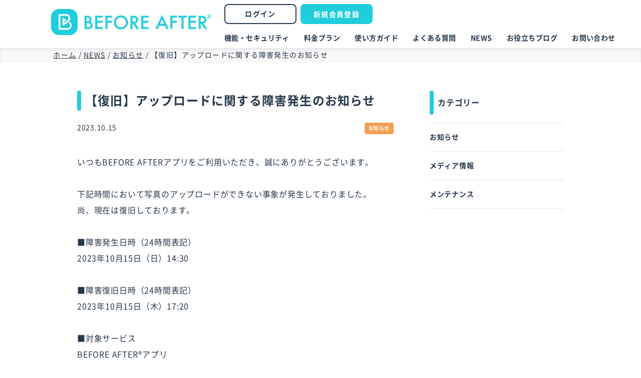

--- FILE ---
content_type: text/html; charset=UTF-8
request_url: https://app.bfaf.jp/news/info/notice-of-upload-failure/
body_size: 37823
content:
<!doctype html><html dir="ltr" lang="ja"
 prefix="og: https://ogp.me/ns#"  class="no-js"><head><meta charset="utf-8"><meta http-equiv="X-UA-Compatible" content="IE=edge"><meta name="HandheldFriendly" content="True"><meta name="MobileOptimized" content="320"><meta name="viewport" content="width=device-width"><meta name="msapplication-TileColor" content="#43cad6"><meta name="msapplication-TileImage" content="https://app.bfaf.jp/wp-content/themes/bfaf202207/library/images/win8-tile-icon.png"><meta name="theme-color" content="#ffffff"><link rel="pingback" href="https://app.bfaf.jp/xmlrpc.php"><title>【復旧】アップロードに関する障害発生のお知らせ | 無料で始める写真で顧客管理アプリ BEFORE AFTER®【ビフォーアフター】</title><meta name="description" content="いつもBEFORE AFTERアプリをご利用いただき、誠にありがとうございます。 下記時間におい" /><meta name="robots" content="max-snippet:-1, max-image-preview:large, max-video-preview:-1" /><meta name="google-site-verification" content="VfmvyRFR_msPQTEZ-4FuC7rSXHbSZ7L8M6ox9122_IQ" /><link rel="canonical" href="https://app.bfaf.jp/news/info/notice-of-upload-failure/" /><meta name="generator" content="All in One SEO (AIOSEO) 4.2.9 " /><meta property="og:locale" content="ja_JP" /><meta property="og:site_name" content="BEFORE AFTER ®【ビフォーアフター】" /><meta property="og:type" content="article" /><meta property="og:title" content="【復旧】アップロードに関する障害発生のお知らせ | 無料で始める写真で顧客管理アプリ BEFORE AFTER®【ビフォーアフター】" /><meta property="og:description" content="いつもBEFORE AFTERアプリをご利用いただき、誠にありがとうございます。 下記時間におい" /><meta property="og:url" content="https://app.bfaf.jp/news/info/notice-of-upload-failure/" /><meta property="og:image" content="https://app.bfaf.jp/wp-content/uploads/2019/12/ogp.jpg" /><meta property="og:image:secure_url" content="https://app.bfaf.jp/wp-content/uploads/2019/12/ogp.jpg" /><meta property="og:image:width" content="1200" /><meta property="og:image:height" content="630" /><meta property="article:published_time" content="2023-10-15T06:20:10+00:00" /><meta property="article:modified_time" content="2023-10-15T09:02:10+00:00" /><meta name="twitter:card" content="summary" /><meta name="twitter:title" content="【復旧】アップロードに関する障害発生のお知らせ | 無料で始める写真で顧客管理アプリ BEFORE AFTER®【ビフォーアフター】" /><meta name="twitter:description" content="いつもBEFORE AFTERアプリをご利用いただき、誠にありがとうございます。 下記時間におい" /><meta name="twitter:image" content="https://app.bfaf.jp/wp-content/uploads/2019/12/ogp.jpg" /><meta name="google" content="nositelinkssearchbox" /><style media="all">.wp-block-audio figcaption{margin-top:.5em;margin-bottom:1em;color:#555d66;text-align:center;font-size:13px}.wp-block-audio audio{width:100%;min-width:300px}.block-editor-block-list__layout .reusable-block-edit-panel{align-items:center;background:#f8f9f9;color:#555d66;display:flex;flex-wrap:wrap;font-family:-apple-system,BlinkMacSystemFont,Segoe UI,Roboto,Oxygen-Sans,Ubuntu,Cantarell,Helvetica Neue,sans-serif;font-size:13px;top:-14px;margin:0 -14px;padding:8px 14px;position:relative;border:1px dashed rgba(145,151,162,.25);border-bottom:none}.block-editor-block-list__layout .block-editor-block-list__layout .reusable-block-edit-panel{margin:0 -14px;padding:8px 14px}.block-editor-block-list__layout .reusable-block-edit-panel .reusable-block-edit-panel__spinner{margin:0 5px}.block-editor-block-list__layout .reusable-block-edit-panel .reusable-block-edit-panel__info{margin-right:auto}.block-editor-block-list__layout .reusable-block-edit-panel .reusable-block-edit-panel__label{margin-right:8px;white-space:nowrap;font-weight:600}.block-editor-block-list__layout .reusable-block-edit-panel .reusable-block-edit-panel__title{flex:1 1 100%;font-size:14px;height:30px;margin:4px 0 8px}.block-editor-block-list__layout .reusable-block-edit-panel .components-button.reusable-block-edit-panel__button{flex-shrink:0}@media (min-width:960px){.block-editor-block-list__layout .reusable-block-edit-panel{flex-wrap:nowrap}.block-editor-block-list__layout .reusable-block-edit-panel .reusable-block-edit-panel__title{margin:0}.block-editor-block-list__layout .reusable-block-edit-panel .components-button.reusable-block-edit-panel__button{margin:0 0 0 5px}}.editor-block-list__layout .is-selected .reusable-block-edit-panel{border-color:rgba(66,88,99,.4) rgba(66,88,99,.4) rgba(66,88,99,.4) transparent}.is-dark-theme .editor-block-list__layout .is-selected .reusable-block-edit-panel{border-color:hsla(0,0%,100%,.45) hsla(0,0%,100%,.45) hsla(0,0%,100%,.45) transparent}.block-editor-block-list__layout .reusable-block-indicator{background:#fff;border:1px dashed #e2e4e7;color:#555d66;top:-14px;height:30px;padding:4px;position:absolute;z-index:1;width:30px;right:-14px}.wp-block-button{color:#fff;margin-bottom:1.5em}.wp-block-button.aligncenter{text-align:center}.wp-block-button.alignright{text-align:right}.wp-block-button__link{background-color:#32373c;border:none;border-radius:28px;box-shadow:none;color:inherit;cursor:pointer;display:inline-block;font-size:18px;margin:0;padding:12px 24px;text-align:center;text-decoration:none;overflow-wrap:break-word}.wp-block-button__link:active,.wp-block-button__link:focus,.wp-block-button__link:hover,.wp-block-button__link:visited{color:inherit}.is-style-squared .wp-block-button__link{border-radius:0}.is-style-outline{color:#32373c}.is-style-outline .wp-block-button__link{background-color:transparent;border:2px solid}.wp-block-calendar{text-align:center}.wp-block-calendar tbody td,.wp-block-calendar th{padding:4px;border:1px solid #e2e4e7}.wp-block-calendar tfoot td{border:none}.wp-block-calendar table{width:100%;border-collapse:collapse;font-family:-apple-system,BlinkMacSystemFont,Segoe UI,Roboto,Oxygen-Sans,Ubuntu,Cantarell,Helvetica Neue,sans-serif}.wp-block-calendar table th{font-weight:440;background:#edeff0}.wp-block-calendar a{text-decoration:underline}.wp-block-calendar tfoot a{color:#00739c}.wp-block-calendar table caption,.wp-block-calendar table tbody{color:#40464d}.wp-block-categories.alignleft{margin-right:2em}.wp-block-categories.alignright{margin-left:2em}.wp-block-columns{display:flex;flex-wrap:wrap}@media (min-width:782px){.wp-block-columns{flex-wrap:nowrap}}.wp-block-column{flex-grow:1;margin-bottom:1em;flex-basis:100%;min-width:0;word-break:break-word;overflow-wrap:break-word}@media (min-width:600px){.wp-block-column{flex-basis:calc(50% - 16px);flex-grow:0}.wp-block-column:nth-child(2n){margin-left:32px}}@media (min-width:782px){.wp-block-column:not(:first-child){margin-left:32px}}.wp-block-cover,.wp-block-cover-image{position:relative;background-color:#000;background-size:cover;background-position:50%;min-height:430px;width:100%;margin:0 0 1.5em;display:flex;justify-content:center;align-items:center;overflow:hidden}.wp-block-cover-image.has-left-content,.wp-block-cover.has-left-content{justify-content:flex-start}.wp-block-cover-image.has-left-content .wp-block-cover-image-text,.wp-block-cover-image.has-left-content .wp-block-cover-text,.wp-block-cover-image.has-left-content h2,.wp-block-cover.has-left-content .wp-block-cover-image-text,.wp-block-cover.has-left-content .wp-block-cover-text,.wp-block-cover.has-left-content h2{margin-left:0;text-align:left}.wp-block-cover-image.has-right-content,.wp-block-cover.has-right-content{justify-content:flex-end}.wp-block-cover-image.has-right-content .wp-block-cover-image-text,.wp-block-cover-image.has-right-content .wp-block-cover-text,.wp-block-cover-image.has-right-content h2,.wp-block-cover.has-right-content .wp-block-cover-image-text,.wp-block-cover.has-right-content .wp-block-cover-text,.wp-block-cover.has-right-content h2{margin-right:0;text-align:right}.wp-block-cover-image .wp-block-cover-image-text,.wp-block-cover-image .wp-block-cover-text,.wp-block-cover-image h2,.wp-block-cover .wp-block-cover-image-text,.wp-block-cover .wp-block-cover-text,.wp-block-cover h2{color:#fff;font-size:2em;line-height:1.25;z-index:1;margin-bottom:0;max-width:610px;padding:14px;text-align:center}.wp-block-cover-image .wp-block-cover-image-text a,.wp-block-cover-image .wp-block-cover-image-text a:active,.wp-block-cover-image .wp-block-cover-image-text a:focus,.wp-block-cover-image .wp-block-cover-image-text a:hover,.wp-block-cover-image .wp-block-cover-text a,.wp-block-cover-image .wp-block-cover-text a:active,.wp-block-cover-image .wp-block-cover-text a:focus,.wp-block-cover-image .wp-block-cover-text a:hover,.wp-block-cover-image h2 a,.wp-block-cover-image h2 a:active,.wp-block-cover-image h2 a:focus,.wp-block-cover-image h2 a:hover,.wp-block-cover .wp-block-cover-image-text a,.wp-block-cover .wp-block-cover-image-text a:active,.wp-block-cover .wp-block-cover-image-text a:focus,.wp-block-cover .wp-block-cover-image-text a:hover,.wp-block-cover .wp-block-cover-text a,.wp-block-cover .wp-block-cover-text a:active,.wp-block-cover .wp-block-cover-text a:focus,.wp-block-cover .wp-block-cover-text a:hover,.wp-block-cover h2 a,.wp-block-cover h2 a:active,.wp-block-cover h2 a:focus,.wp-block-cover h2 a:hover{color:#fff}.wp-block-cover-image.has-parallax,.wp-block-cover.has-parallax{background-attachment:fixed}@supports (-webkit-overflow-scrolling:touch){.wp-block-cover-image.has-parallax,.wp-block-cover.has-parallax{background-attachment:scroll}}.wp-block-cover-image.has-background-dim:before,.wp-block-cover.has-background-dim:before{content:"";position:absolute;top:0;left:0;bottom:0;right:0;background-color:inherit;opacity:.5;z-index:1}.wp-block-cover-image.has-background-dim.has-background-dim-10:before,.wp-block-cover.has-background-dim.has-background-dim-10:before{opacity:.1}.wp-block-cover-image.has-background-dim.has-background-dim-20:before,.wp-block-cover.has-background-dim.has-background-dim-20:before{opacity:.2}.wp-block-cover-image.has-background-dim.has-background-dim-30:before,.wp-block-cover.has-background-dim.has-background-dim-30:before{opacity:.3}.wp-block-cover-image.has-background-dim.has-background-dim-40:before,.wp-block-cover.has-background-dim.has-background-dim-40:before{opacity:.4}.wp-block-cover-image.has-background-dim.has-background-dim-50:before,.wp-block-cover.has-background-dim.has-background-dim-50:before{opacity:.5}.wp-block-cover-image.has-background-dim.has-background-dim-60:before,.wp-block-cover.has-background-dim.has-background-dim-60:before{opacity:.6}.wp-block-cover-image.has-background-dim.has-background-dim-70:before,.wp-block-cover.has-background-dim.has-background-dim-70:before{opacity:.7}.wp-block-cover-image.has-background-dim.has-background-dim-80:before,.wp-block-cover.has-background-dim.has-background-dim-80:before{opacity:.8}.wp-block-cover-image.has-background-dim.has-background-dim-90:before,.wp-block-cover.has-background-dim.has-background-dim-90:before{opacity:.9}.wp-block-cover-image.has-background-dim.has-background-dim-100:before,.wp-block-cover.has-background-dim.has-background-dim-100:before{opacity:1}.wp-block-cover-image.alignleft,.wp-block-cover-image.alignright,.wp-block-cover.alignleft,.wp-block-cover.alignright{max-width:305px;width:100%}.wp-block-cover-image:after,.wp-block-cover:after{display:block;content:"";font-size:0;min-height:inherit}@supports ((position:-webkit-sticky) or (position:sticky)){.wp-block-cover-image:after,.wp-block-cover:after{content:none}}.wp-block-cover-image.aligncenter,.wp-block-cover-image.alignleft,.wp-block-cover-image.alignright,.wp-block-cover.aligncenter,.wp-block-cover.alignleft,.wp-block-cover.alignright{display:flex}.wp-block-cover-image .wp-block-cover__inner-container,.wp-block-cover .wp-block-cover__inner-container{width:calc(100% - 70px);z-index:1;color:#f8f9f9}.wp-block-cover-image .wp-block-subhead,.wp-block-cover-image h1,.wp-block-cover-image h2,.wp-block-cover-image h3,.wp-block-cover-image h4,.wp-block-cover-image h5,.wp-block-cover-image h6,.wp-block-cover-image p,.wp-block-cover .wp-block-subhead,.wp-block-cover h1,.wp-block-cover h2,.wp-block-cover h3,.wp-block-cover h4,.wp-block-cover h5,.wp-block-cover h6,.wp-block-cover p{color:inherit}.wp-block-cover__video-background{position:absolute;top:50%;left:50%;transform:translateX(-50%) translateY(-50%);width:100%;height:100%;z-index:0;-o-object-fit:cover;object-fit:cover}.block-editor-block-list__block[data-type="core/embed"][data-align=left] .block-editor-block-list__block-edit,.block-editor-block-list__block[data-type="core/embed"][data-align=right] .block-editor-block-list__block-edit,.wp-block-embed.alignleft,.wp-block-embed.alignright{max-width:360px;width:100%}.wp-block-embed{margin-bottom:1em}.wp-block-embed figcaption{margin-top:.5em;margin-bottom:1em;color:#555d66;text-align:center;font-size:13px}.wp-embed-responsive .wp-block-embed.wp-embed-aspect-1-1 .wp-block-embed__wrapper,.wp-embed-responsive .wp-block-embed.wp-embed-aspect-1-2 .wp-block-embed__wrapper,.wp-embed-responsive .wp-block-embed.wp-embed-aspect-4-3 .wp-block-embed__wrapper,.wp-embed-responsive .wp-block-embed.wp-embed-aspect-9-16 .wp-block-embed__wrapper,.wp-embed-responsive .wp-block-embed.wp-embed-aspect-16-9 .wp-block-embed__wrapper,.wp-embed-responsive .wp-block-embed.wp-embed-aspect-18-9 .wp-block-embed__wrapper,.wp-embed-responsive .wp-block-embed.wp-embed-aspect-21-9 .wp-block-embed__wrapper{position:relative}.wp-embed-responsive .wp-block-embed.wp-embed-aspect-1-1 .wp-block-embed__wrapper:before,.wp-embed-responsive .wp-block-embed.wp-embed-aspect-1-2 .wp-block-embed__wrapper:before,.wp-embed-responsive .wp-block-embed.wp-embed-aspect-4-3 .wp-block-embed__wrapper:before,.wp-embed-responsive .wp-block-embed.wp-embed-aspect-9-16 .wp-block-embed__wrapper:before,.wp-embed-responsive .wp-block-embed.wp-embed-aspect-16-9 .wp-block-embed__wrapper:before,.wp-embed-responsive .wp-block-embed.wp-embed-aspect-18-9 .wp-block-embed__wrapper:before,.wp-embed-responsive .wp-block-embed.wp-embed-aspect-21-9 .wp-block-embed__wrapper:before{content:"";display:block;padding-top:50%}.wp-embed-responsive .wp-block-embed.wp-embed-aspect-1-1 .wp-block-embed__wrapper iframe,.wp-embed-responsive .wp-block-embed.wp-embed-aspect-1-2 .wp-block-embed__wrapper iframe,.wp-embed-responsive .wp-block-embed.wp-embed-aspect-4-3 .wp-block-embed__wrapper iframe,.wp-embed-responsive .wp-block-embed.wp-embed-aspect-9-16 .wp-block-embed__wrapper iframe,.wp-embed-responsive .wp-block-embed.wp-embed-aspect-16-9 .wp-block-embed__wrapper iframe,.wp-embed-responsive .wp-block-embed.wp-embed-aspect-18-9 .wp-block-embed__wrapper iframe,.wp-embed-responsive .wp-block-embed.wp-embed-aspect-21-9 .wp-block-embed__wrapper iframe{position:absolute;top:0;right:0;bottom:0;left:0;width:100%;height:100%}.wp-embed-responsive .wp-block-embed.wp-embed-aspect-21-9 .wp-block-embed__wrapper:before{padding-top:42.85%}.wp-embed-responsive .wp-block-embed.wp-embed-aspect-18-9 .wp-block-embed__wrapper:before{padding-top:50%}.wp-embed-responsive .wp-block-embed.wp-embed-aspect-16-9 .wp-block-embed__wrapper:before{padding-top:56.25%}.wp-embed-responsive .wp-block-embed.wp-embed-aspect-4-3 .wp-block-embed__wrapper:before{padding-top:75%}.wp-embed-responsive .wp-block-embed.wp-embed-aspect-1-1 .wp-block-embed__wrapper:before{padding-top:100%}.wp-embed-responsive .wp-block-embed.wp-embed-aspect-9-6 .wp-block-embed__wrapper:before{padding-top:66.66%}.wp-embed-responsive .wp-block-embed.wp-embed-aspect-1-2 .wp-block-embed__wrapper:before{padding-top:200%}.wp-block-file{margin-bottom:1.5em}.wp-block-file.aligncenter{text-align:center}.wp-block-file.alignright{text-align:right}.wp-block-file .wp-block-file__button{background:#32373c;border-radius:2em;color:#fff;font-size:13px;padding:.5em 1em}.wp-block-file a.wp-block-file__button{text-decoration:none}.wp-block-file a.wp-block-file__button:active,.wp-block-file a.wp-block-file__button:focus,.wp-block-file a.wp-block-file__button:hover,.wp-block-file a.wp-block-file__button:visited{box-shadow:none;color:#fff;opacity:.85;text-decoration:none}.wp-block-file *+.wp-block-file__button{margin-left:.75em}.wp-block-gallery{display:flex;flex-wrap:wrap;list-style-type:none;padding:0}.wp-block-gallery .blocks-gallery-image,.wp-block-gallery .blocks-gallery-item{margin:0 16px 16px 0;display:flex;flex-grow:1;flex-direction:column;justify-content:center;position:relative}.wp-block-gallery .blocks-gallery-image figure,.wp-block-gallery .blocks-gallery-item figure{margin:0;height:100%}@supports ((position:-webkit-sticky) or (position:sticky)){.wp-block-gallery .blocks-gallery-image figure,.wp-block-gallery .blocks-gallery-item figure{display:flex;align-items:flex-end;justify-content:flex-start}}.wp-block-gallery .blocks-gallery-image img,.wp-block-gallery .blocks-gallery-item img{display:block;max-width:100%;height:auto;width:100%}@supports ((position:-webkit-sticky) or (position:sticky)){.wp-block-gallery .blocks-gallery-image img,.wp-block-gallery .blocks-gallery-item img{width:auto}}.wp-block-gallery .blocks-gallery-image figcaption,.wp-block-gallery .blocks-gallery-item figcaption{position:absolute;bottom:0;width:100%;max-height:100%;overflow:auto;padding:40px 10px 9px;color:#fff;text-align:center;font-size:13px;background:linear-gradient(0deg,rgba(0,0,0,.7),rgba(0,0,0,.3) 70%,transparent)}.wp-block-gallery .blocks-gallery-image figcaption img,.wp-block-gallery .blocks-gallery-item figcaption img{display:inline}.wp-block-gallery.is-cropped .blocks-gallery-image a,.wp-block-gallery.is-cropped .blocks-gallery-image img,.wp-block-gallery.is-cropped .blocks-gallery-item a,.wp-block-gallery.is-cropped .blocks-gallery-item img{width:100%}@supports ((position:-webkit-sticky) or (position:sticky)){.wp-block-gallery.is-cropped .blocks-gallery-image a,.wp-block-gallery.is-cropped .blocks-gallery-image img,.wp-block-gallery.is-cropped .blocks-gallery-item a,.wp-block-gallery.is-cropped .blocks-gallery-item img{height:100%;flex:1;-o-object-fit:cover;object-fit:cover}}.wp-block-gallery .blocks-gallery-image,.wp-block-gallery .blocks-gallery-item{width:calc(50% - 8px)}.wp-block-gallery .blocks-gallery-image:nth-of-type(2n),.wp-block-gallery .blocks-gallery-item:nth-of-type(2n){margin-right:0}.wp-block-gallery.columns-1 .blocks-gallery-image,.wp-block-gallery.columns-1 .blocks-gallery-item{width:100%;margin-right:0}@media (min-width:600px){.wp-block-gallery.columns-3 .blocks-gallery-image,.wp-block-gallery.columns-3 .blocks-gallery-item{width:calc(33.33333% - 10.66667px);margin-right:16px}@supports (-ms-ime-align:auto){.wp-block-gallery.columns-3 .blocks-gallery-image,.wp-block-gallery.columns-3 .blocks-gallery-item{width:calc(33.33333% - 11.66667px)}}.wp-block-gallery.columns-4 .blocks-gallery-image,.wp-block-gallery.columns-4 .blocks-gallery-item{width:calc(25% - 12px);margin-right:16px}@supports (-ms-ime-align:auto){.wp-block-gallery.columns-4 .blocks-gallery-image,.wp-block-gallery.columns-4 .blocks-gallery-item{width:calc(25% - 13px)}}.wp-block-gallery.columns-5 .blocks-gallery-image,.wp-block-gallery.columns-5 .blocks-gallery-item{width:calc(20% - 12.8px);margin-right:16px}@supports (-ms-ime-align:auto){.wp-block-gallery.columns-5 .blocks-gallery-image,.wp-block-gallery.columns-5 .blocks-gallery-item{width:calc(20% - 13.8px)}}.wp-block-gallery.columns-6 .blocks-gallery-image,.wp-block-gallery.columns-6 .blocks-gallery-item{width:calc(16.66667% - 13.33333px);margin-right:16px}@supports (-ms-ime-align:auto){.wp-block-gallery.columns-6 .blocks-gallery-image,.wp-block-gallery.columns-6 .blocks-gallery-item{width:calc(16.66667% - 14.33333px)}}.wp-block-gallery.columns-7 .blocks-gallery-image,.wp-block-gallery.columns-7 .blocks-gallery-item{width:calc(14.28571% - 13.71429px);margin-right:16px}@supports (-ms-ime-align:auto){.wp-block-gallery.columns-7 .blocks-gallery-image,.wp-block-gallery.columns-7 .blocks-gallery-item{width:calc(14.28571% - 14.71429px)}}.wp-block-gallery.columns-8 .blocks-gallery-image,.wp-block-gallery.columns-8 .blocks-gallery-item{width:calc(12.5% - 14px);margin-right:16px}@supports (-ms-ime-align:auto){.wp-block-gallery.columns-8 .blocks-gallery-image,.wp-block-gallery.columns-8 .blocks-gallery-item{width:calc(12.5% - 15px)}}.wp-block-gallery.columns-1 .blocks-gallery-image:nth-of-type(1n),.wp-block-gallery.columns-1 .blocks-gallery-item:nth-of-type(1n),.wp-block-gallery.columns-2 .blocks-gallery-image:nth-of-type(2n),.wp-block-gallery.columns-2 .blocks-gallery-item:nth-of-type(2n),.wp-block-gallery.columns-3 .blocks-gallery-image:nth-of-type(3n),.wp-block-gallery.columns-3 .blocks-gallery-item:nth-of-type(3n),.wp-block-gallery.columns-4 .blocks-gallery-image:nth-of-type(4n),.wp-block-gallery.columns-4 .blocks-gallery-item:nth-of-type(4n),.wp-block-gallery.columns-5 .blocks-gallery-image:nth-of-type(5n),.wp-block-gallery.columns-5 .blocks-gallery-item:nth-of-type(5n),.wp-block-gallery.columns-6 .blocks-gallery-image:nth-of-type(6n),.wp-block-gallery.columns-6 .blocks-gallery-item:nth-of-type(6n),.wp-block-gallery.columns-7 .blocks-gallery-image:nth-of-type(7n),.wp-block-gallery.columns-7 .blocks-gallery-item:nth-of-type(7n),.wp-block-gallery.columns-8 .blocks-gallery-image:nth-of-type(8n),.wp-block-gallery.columns-8 .blocks-gallery-item:nth-of-type(8n){margin-right:0}}.wp-block-gallery .blocks-gallery-image:last-child,.wp-block-gallery .blocks-gallery-item:last-child{margin-right:0}.wp-block-gallery .blocks-gallery-item.has-add-item-button{width:100%}.wp-block-gallery.alignleft,.wp-block-gallery.alignright{max-width:305px;width:100%}.wp-block-gallery.aligncenter,.wp-block-gallery.alignleft,.wp-block-gallery.alignright{display:flex}.wp-block-gallery.aligncenter .blocks-gallery-item figure{justify-content:center}.wp-block-image{max-width:100%;margin-bottom:1em;margin-left:0;margin-right:0}.wp-block-image img{max-width:100%}.wp-block-image.aligncenter{text-align:center}.wp-block-image.alignfull img,.wp-block-image.alignwide img{width:100%}.wp-block-image .aligncenter,.wp-block-image .alignleft,.wp-block-image .alignright,.wp-block-image.is-resized{display:table;margin-left:0;margin-right:0}.wp-block-image .aligncenter>figcaption,.wp-block-image .alignleft>figcaption,.wp-block-image .alignright>figcaption,.wp-block-image.is-resized>figcaption{display:table-caption;caption-side:bottom}.wp-block-image .alignleft{float:left;margin-right:1em}.wp-block-image .alignright{float:right;margin-left:1em}.wp-block-image .aligncenter{margin-left:auto;margin-right:auto}.wp-block-image figcaption{margin-top:.5em;margin-bottom:1em;color:#555d66;text-align:center;font-size:13px}.wp-block-latest-comments__comment{font-size:15px;line-height:1.1;list-style:none;margin-bottom:1em}.has-avatars .wp-block-latest-comments__comment{min-height:36px;list-style:none}.has-avatars .wp-block-latest-comments__comment .wp-block-latest-comments__comment-excerpt,.has-avatars .wp-block-latest-comments__comment .wp-block-latest-comments__comment-meta{margin-left:52px}.has-dates .wp-block-latest-comments__comment,.has-excerpts .wp-block-latest-comments__comment{line-height:1.5}.wp-block-latest-comments__comment-excerpt p{font-size:14px;line-height:1.8;margin:5px 0 20px}.wp-block-latest-comments__comment-date{color:#8f98a1;display:block;font-size:12px}.wp-block-latest-comments .avatar,.wp-block-latest-comments__comment-avatar{border-radius:24px;display:block;float:left;height:40px;margin-right:12px;width:40px}.wp-block-latest-posts.alignleft{margin-right:2em}.wp-block-latest-posts.alignright{margin-left:2em}.wp-block-latest-posts.is-grid{display:flex;flex-wrap:wrap;padding:0;list-style:none}.wp-block-latest-posts.is-grid li{margin:0 16px 16px 0;width:100%}@media (min-width:600px){.wp-block-latest-posts.columns-2 li{width:calc(50% - 16px)}.wp-block-latest-posts.columns-3 li{width:calc(33.33333% - 16px)}.wp-block-latest-posts.columns-4 li{width:calc(25% - 16px)}.wp-block-latest-posts.columns-5 li{width:calc(20% - 16px)}.wp-block-latest-posts.columns-6 li{width:calc(16.66667% - 16px)}}.wp-block-latest-posts__post-date{display:block;color:#6c7781;font-size:13px}.wp-block-media-text{display:grid;grid-template-rows:auto;align-items:center;grid-template-areas:"media-text-media media-text-content";grid-template-columns:50% auto}.wp-block-media-text.has-media-on-the-right{grid-template-areas:"media-text-content media-text-media";grid-template-columns:auto 50%}.wp-block-media-text .wp-block-media-text__media{grid-area:media-text-media;margin:0}.wp-block-media-text .wp-block-media-text__content{word-break:break-word;grid-area:media-text-content;padding:0 8%}.wp-block-media-text>figure>img,.wp-block-media-text>figure>video{max-width:unset;width:100%;vertical-align:middle}@media (max-width:600px){.wp-block-media-text.is-stacked-on-mobile{grid-template-columns:100%!important;grid-template-areas:"media-text-media" "media-text-content"}.wp-block-media-text.is-stacked-on-mobile.has-media-on-the-right{grid-template-areas:"media-text-content" "media-text-media"}}.is-small-text{font-size:14px}.is-regular-text{font-size:16px}.is-large-text{font-size:36px}.is-larger-text{font-size:48px}.has-drop-cap:not(:focus):first-letter{float:left;font-size:8.4em;line-height:.68;font-weight:100;margin:.05em .1em 0 0;text-transform:uppercase;font-style:normal}.has-drop-cap:not(:focus):after{content:"";display:table;clear:both;padding-top:14px}p.has-background{padding:20px 30px}p.has-text-color a{color:inherit}.wp-block-pullquote{padding:3em 0;margin-left:0;margin-right:0;text-align:center}.wp-block-pullquote.alignleft,.wp-block-pullquote.alignright{max-width:305px}.wp-block-pullquote.alignleft p,.wp-block-pullquote.alignright p{font-size:20px}.wp-block-pullquote p{font-size:28px;line-height:1.6}.wp-block-pullquote cite,.wp-block-pullquote footer{position:relative}.wp-block-pullquote .has-text-color a{color:inherit}.wp-block-pullquote:not(.is-style-solid-color){background:none}.wp-block-pullquote.is-style-solid-color{border:none}.wp-block-pullquote.is-style-solid-color blockquote{margin-left:auto;margin-right:auto;text-align:left;max-width:60%}.wp-block-pullquote.is-style-solid-color blockquote p{margin-top:0;margin-bottom:0;font-size:32px}.wp-block-pullquote.is-style-solid-color blockquote cite{text-transform:none;font-style:normal}.wp-block-pullquote cite{color:inherit}.wp-block-quote.is-large,.wp-block-quote.is-style-large{margin:0 0 16px;padding:0 1em}.wp-block-quote.is-large p,.wp-block-quote.is-style-large p{font-size:24px;font-style:italic;line-height:1.6}.wp-block-quote.is-large cite,.wp-block-quote.is-large footer,.wp-block-quote.is-style-large cite,.wp-block-quote.is-style-large footer{font-size:18px;text-align:right}.wp-block-rss.alignleft{margin-right:2em}.wp-block-rss.alignright{margin-left:2em}.wp-block-rss.is-grid{display:flex;flex-wrap:wrap;padding:0;list-style:none}.wp-block-rss.is-grid li{margin:0 16px 16px 0;width:100%}@media (min-width:600px){.wp-block-rss.columns-2 li{width:calc(50% - 16px)}.wp-block-rss.columns-3 li{width:calc(33.33333% - 16px)}.wp-block-rss.columns-4 li{width:calc(25% - 16px)}.wp-block-rss.columns-5 li{width:calc(20% - 16px)}.wp-block-rss.columns-6 li{width:calc(16.66667% - 16px)}}.wp-block-rss__item-author,.wp-block-rss__item-publish-date{color:#6c7781;font-size:13px}.wp-block-search{display:flex;flex-wrap:wrap}.wp-block-search .wp-block-search__label{width:100%}.wp-block-search .wp-block-search__input{flex-grow:1}.wp-block-search .wp-block-search__button{margin-left:10px}.wp-block-separator.is-style-wide{border-bottom-width:1px}.wp-block-separator.is-style-dots{background:none;border:none;text-align:center;max-width:none;line-height:1;height:auto}.wp-block-separator.is-style-dots:before{content:"\00b7 \00b7 \00b7";color:#191e23;font-size:20px;letter-spacing:2em;padding-left:2em;font-family:serif}p.wp-block-subhead{font-size:1.1em;font-style:italic;opacity:.75}.wp-block-table.has-fixed-layout{table-layout:fixed;width:100%}.wp-block-table.aligncenter,.wp-block-table.alignleft,.wp-block-table.alignright{display:table;width:auto}.wp-block-table.has-subtle-light-gray-background-color{background-color:#f3f4f5}.wp-block-table.has-subtle-pale-green-background-color{background-color:#e9fbe5}.wp-block-table.has-subtle-pale-blue-background-color{background-color:#e7f5fe}.wp-block-table.has-subtle-pale-pink-background-color{background-color:#fcf0ef}.wp-block-table.is-style-stripes{border-spacing:0;border-collapse:inherit;background-color:transparent;border-bottom:1px solid #f3f4f5}.wp-block-table.is-style-stripes.has-subtle-light-gray-background-color tr:nth-child(odd),.wp-block-table.is-style-stripes tr:nth-child(odd){background-color:#f3f4f5}.wp-block-table.is-style-stripes.has-subtle-pale-green-background-color tr:nth-child(odd){background-color:#e9fbe5}.wp-block-table.is-style-stripes.has-subtle-pale-blue-background-color tr:nth-child(odd){background-color:#e7f5fe}.wp-block-table.is-style-stripes.has-subtle-pale-pink-background-color tr:nth-child(odd){background-color:#fcf0ef}.wp-block-table.is-style-stripes td{border-color:transparent}.wp-block-text-columns,.wp-block-text-columns.aligncenter{display:flex}.wp-block-text-columns .wp-block-column{margin:0 16px;padding:0}.wp-block-text-columns .wp-block-column:first-child{margin-left:0}.wp-block-text-columns .wp-block-column:last-child{margin-right:0}.wp-block-text-columns.columns-2 .wp-block-column{width:50%}.wp-block-text-columns.columns-3 .wp-block-column{width:33.33333%}.wp-block-text-columns.columns-4 .wp-block-column{width:25%}pre.wp-block-verse{white-space:nowrap;overflow:auto}.wp-block-video{margin-left:0;margin-right:0}.wp-block-video video{max-width:100%}@supports ((position:-webkit-sticky) or (position:sticky)){.wp-block-video [poster]{-o-object-fit:cover;object-fit:cover}}.wp-block-video.aligncenter{text-align:center}.wp-block-video figcaption{margin-top:.5em;margin-bottom:1em;color:#555d66;text-align:center;font-size:13px}.has-pale-pink-background-color.has-pale-pink-background-color{background-color:#f78da7}.has-vivid-red-background-color.has-vivid-red-background-color{background-color:#cf2e2e}.has-luminous-vivid-orange-background-color.has-luminous-vivid-orange-background-color{background-color:#ff6900}.has-luminous-vivid-amber-background-color.has-luminous-vivid-amber-background-color{background-color:#fcb900}.has-light-green-cyan-background-color.has-light-green-cyan-background-color{background-color:#7bdcb5}.has-vivid-green-cyan-background-color.has-vivid-green-cyan-background-color{background-color:#00d084}.has-pale-cyan-blue-background-color.has-pale-cyan-blue-background-color{background-color:#8ed1fc}.has-vivid-cyan-blue-background-color.has-vivid-cyan-blue-background-color{background-color:#0693e3}.has-very-light-gray-background-color.has-very-light-gray-background-color{background-color:#eee}.has-cyan-bluish-gray-background-color.has-cyan-bluish-gray-background-color{background-color:#abb8c3}.has-very-dark-gray-background-color.has-very-dark-gray-background-color{background-color:#313131}.has-pale-pink-color.has-pale-pink-color{color:#f78da7}.has-vivid-red-color.has-vivid-red-color{color:#cf2e2e}.has-luminous-vivid-orange-color.has-luminous-vivid-orange-color{color:#ff6900}.has-luminous-vivid-amber-color.has-luminous-vivid-amber-color{color:#fcb900}.has-light-green-cyan-color.has-light-green-cyan-color{color:#7bdcb5}.has-vivid-green-cyan-color.has-vivid-green-cyan-color{color:#00d084}.has-pale-cyan-blue-color.has-pale-cyan-blue-color{color:#8ed1fc}.has-vivid-cyan-blue-color.has-vivid-cyan-blue-color{color:#0693e3}.has-very-light-gray-color.has-very-light-gray-color{color:#eee}.has-cyan-bluish-gray-color.has-cyan-bluish-gray-color{color:#abb8c3}.has-very-dark-gray-color.has-very-dark-gray-color{color:#313131}.has-small-font-size{font-size:13px}.has-normal-font-size,.has-regular-font-size{font-size:16px}.has-medium-font-size{font-size:20px}.has-large-font-size{font-size:36px}.has-huge-font-size,.has-larger-font-size{font-size:42px}
#toc_container li,#toc_container ul{margin:0;padding:0}#toc_container.no_bullets li,#toc_container.no_bullets ul,#toc_container.no_bullets ul li,.toc_widget_list.no_bullets,.toc_widget_list.no_bullets li{background:0 0;list-style-type:none;list-style:none}#toc_container.have_bullets li{padding-left:12px}#toc_container ul ul{margin-left:1.5em}#toc_container{background:#f9f9f9;border:1px solid #aaa;padding:10px;margin-bottom:1em;width:auto;display:table;font-size:95%}#toc_container.toc_light_blue{background:#edf6ff}#toc_container.toc_white{background:#fff}#toc_container.toc_black{background:#000}#toc_container.toc_transparent{background:none transparent}#toc_container p.toc_title{text-align:center;font-weight:700;margin:0;padding:0}#toc_container.toc_black p.toc_title{color:#aaa}#toc_container span.toc_toggle{font-weight:400;font-size:90%}#toc_container p.toc_title+ul.toc_list{margin-top:1em}.toc_wrap_left{float:left;margin-right:10px}.toc_wrap_right{float:right;margin-left:10px}#toc_container a{text-decoration:none;text-shadow:none}#toc_container a:hover{text-decoration:underline}.toc_sitemap_posts_letter{font-size:1.5em;font-style:italic}


@charset "UTF-8";
/*!******************************************************************************************************************************************!*\
  !*** css ./node_modules/css-loader/dist/cjs.js??ruleSet[1].rules[1].use[1]!./node_modules/sass-loader/dist/cjs.js!./src/scss/style.scss ***!
  \******************************************************************************************************************************************/
@font-face{font-display:swap;font-family:Noto Sans JP;font-style:normal;font-weight:400;src:url(//app.bfaf.jp/wp-content/themes/bfaf202207/library/css/../fonts/NotoSansCJKjp-Regular.woff) format("woff")}@font-face{font-display:swap;font-family:Noto Sans JP;font-style:normal;font-weight:700;src:url(//app.bfaf.jp/wp-content/themes/bfaf202207/library/css/../fonts/NotoSansCJKjp-Bold.woff) format("woff")}*{-webkit-tap-highlight-color:rgba(0,0,0,0);-webkit-touch-callout:none;-webkit-font-smoothing:antialiased;border:0;box-sizing:border-box;-webkit-box-sizing:border-box;-moz-box-sizing:border-box;list-style:none;margin:0;padding:0}a{color:inherit;cursor:pointer;display:block;text-decoration:none}a:hover{opacity:.8}img{height:auto;vertical-align:middle}svg{height:inherit;width:inherit}section{display:block}html{font-size:16px}button,input,select,textarea{-webkit-appearance:none;-moz-appearance:none;background:0 0;color:inherit;font-family:inherit;font-size:inherit;outline:none}:-ms-input-placeholder,::-webkit-input-placeholder,:placeholder-shown{color:#222!important}select::-ms-expand{display:none}body{letter-spacing:1.4px;line-height:20px}#wrap{overflow:hidden}lite-youtube{background-color:#000;background-position:50%;background-size:cover;contain:content;cursor:pointer;display:block;max-width:720px;position:relative}lite-youtube:before{background-image:url([data-uri]);background-position:top;background-repeat:repeat-x;content:"";display:block;height:60px;padding-bottom:50px;position:absolute;top:0;transition:all .2s cubic-bezier(0,0,.2,1);width:100%}lite-youtube:after{content:"";display:block;padding-bottom:56.25%}lite-youtube>iframe{border:0;height:100%;left:0;position:absolute;top:0;width:100%}lite-youtube>.lty-playbtn{background-color:transparent;background-image:url('data:image/svg+xml;utf8,<svg xmlns="http://www.w3.org/2000/svg" viewBox="0 0 68 48"><path d="M66.52 7.74c-.78-2.93-2.49-5.41-5.42-6.19C55.79.13 34 0 34 0S12.21.13 6.9 1.55c-2.93.78-4.63 3.26-5.42 6.19C.06 13.05 0 24 0 24s.06 10.95 1.48 16.26c.78 2.93 2.49 5.41 5.42 6.19C12.21 47.87 34 48 34 48s21.79-.13 27.1-1.55c2.93-.78 4.64-3.26 5.42-6.19C67.94 34.95 68 24 68 24s-.06-10.95-1.48-16.26z" fill="red"/><path d="M45 24 27 14v20" fill="white"/></svg>');border:none;cursor:pointer;display:block;filter:grayscale(100%);height:48px;left:50%;position:absolute;top:50%;transform:translate3d(-50%,-50%,0);transition:filter .1s cubic-bezier(0,0,.2,1);width:68px;z-index:1}lite-youtube .lty-playbtn:focus,lite-youtube:hover>.lty-playbtn{filter:none}lite-youtube.lyt-activated{cursor:unset}lite-youtube.lyt-activated:before,lite-youtube.lyt-activated>.lty-playbtn{opacity:0;pointer-events:none}.lyt-visually-hidden{clip:rect(0 0 0 0);clip-path:inset(50%);height:1px;overflow:hidden;position:absolute;white-space:nowrap;width:1px}.l-header{background-color:#fff;height:88px;left:0;right:0;top:0;width:100%;z-index:100}@media screen and (max-width:1023px){.l-header{height:80px}}.l-header__inner{align-items:center;backdrop-filter:blur(10px);background:hsla(0,0%,100%,.9);display:flex;justify-content:space-between;width:100%;z-index:100}@media screen and (max-width:1023px){.l-header__inner{height:80px;position:fixed}}.l-main{margin-top:76px}.l-bg--main{background-color:#1fcddc;width:100%}.l-bg--white,.l-bg--white-large,.l-bg--white-medium{background-color:#fff;width:100%}.l-bg--white-large{margin:auto;max-width:1148px;width:90%}@media screen and (max-width:767px){.l-bg--white-large{width:92%}}.l-bg--white-medium{margin:auto;max-width:936px;width:74%}@media screen and (max-width:767px){.l-bg--white-medium{width:92%}}.l-bg--gray,.l-bg--large,.l-bg--small{background-color:#f8f8f8;width:100%}.l-bg--large{margin:auto;max-width:972px;width:76%}.l-bg--small{margin:auto;max-width:758px;width:100%}@media screen and (max-width:767px){.l-bg--small{width:100%}}.l-bg--blue{background-color:#ebf8f8;width:100%}.l-content,.l-content--large,.l-content--medium,.l-content--small{margin:auto}.l-content--small{max-width:758px;width:60%}@media screen and (max-width:767px){.l-content--small{width:84%}}.l-content--medium{max-width:892px;width:70%}@media screen and (max-width:767px){.l-content--medium{width:92%}}.l-content--large{max-width:972px;width:76%}@media screen and (max-width:767px){.l-content--large{width:92%}}.l-footer{background-color:#24384a;width:100%}.c-bt-main,.c-bt-main400{background:#fff;height:40px;line-height:40px;text-align:center}@media screen and (max-width:650px){.c-bt-main,.c-bt-main400{display:none}}.c-bt-main400{width:400px}.c-header__logo{height:auto;margin-left:8%;max-height:54px;max-width:320px;width:25%}.c-header__logo a{display:block}.c-header__logo img{width:100%}@media screen and (max-width:767px){.c-header__logo{margin-left:4%;max-width:160px;width:60%}}.c-header__right{margin-right:8%;max-width:1000px;padding-left:2%;width:59%}@media screen and (min-width:1024px) and (max-width:1280px){.c-header__right{margin-right:4%;width:63%}}.c-heade__right__login{display:flex;justify-content:right;padding-top:8px}.c-heade__right__nav{align-items:center;display:flex;justify-content:space-between}.c-heade__right__nav li{margin-right:2.5%;margin-top:16px}@media screen and (min-width:1024px) and (max-width:1200px){.c-heade__right__nav li{margin-right:1.5%}}.c-heade__right__nav li:last-child{margin-right:0}.c-heade__right__nav li a{font-size:14px;font-weight:600;letter-spacing:.42px;line-height:24px}@media screen and (min-width:1024px) and (max-width:1200px){.c-heade__right__nav li a{-webkit-font-feature-settings:"palt" 1;font-feature-settings:"palt" 1;font-size:12px}}@media screen and (min-width:768px){.c-header__scroll{animation-duration:.5s;animation-fill-mode:forwards;animation-name:fadeDownAnime;box-shadow:0 3px 8px rgba(0,0,0,.1);opacity:0;position:fixed}@keyframes fadeDownAnime{0%{opacity:0;transform:translateY(-100px)}to{opacity:1;transform:translateY(0)}}.c-header__scroll .c-heade__right__login{padding-top:0}.c-header__scroll .c-btnlogin-header,.c-header__scroll .c-btnregister-header{border-radius:0 0 8px 8px;margin-top:-2px}.c-header__scroll .c-heade__right__nav li{margin:16px 0}}.c-menu{bottom:0;cursor:pointer;height:24px;margin:auto;right:4%;top:0}.c-menu,.c-menu span{display:block;position:absolute;width:32px}.c-menu span{background-color:#333;border-radius:1.5px;height:3px;left:0;transition:all .5s ease}.c-menu span:first-child{top:0}.c-menu span:nth-child(2){bottom:0;margin:auto;top:0}.c-menu span:nth-child(3){bottom:0}.c-menu.opne span:first-child{top:9px;transform:rotate(135deg);transition:transform .5s}.c-menu.opne span:nth-child(2){opacity:0;transition:opacity .5s}.c-menu.opne span:nth-child(3){bottom:12px;transform:rotate(-135deg);transition:transform .5s}.c-nav--sp{background:#fff;display:none;height:100%;left:0;overflow:scroll;padding-bottom:64px;padding-top:120px;position:fixed;top:0;width:100%;z-index:99}.c-nav--sp-menu li{font-size:18px;font-weight:600;letter-spacing:.9px;line-height:40px;margin:8px 24px}.c-nav--sp-menu li a{color:#28384a}.c-nav--sp-sns ul{align-items:center;display:flex}.c-nav--sp-sns img{height:30px;margin-left:24px;width:30px}.c-noscroll{overflow:hidden}.c-btnlogin,.c-btnlogin-header,.c-btnlogin-topmain{background-color:#fff;border:2px solid #293848;display:block;font-weight:600;letter-spacing:1.4px;text-align:center}.c-btnlogin-header:hover,.c-btnlogin-topmain:hover,.c-btnlogin:hover{background-color:#293848;color:#fff;cursor:pointer;opacity:.7}.c-btnlogin-header{border-radius:8px;height:40px;line-height:36px;margin-right:8px;width:144px}.c-btnlogin-topmain{border-radius:32px;font-size:16px;height:56px;line-height:52px;max-width:544px;width:42%}.c-btnregister,.c-btnregister-bottomentry,.c-btnregister-header,.c-btnregister-topmain{background-color:#1fcddc;border:2px solid #1fcddc;color:#fff;display:block;font-weight:600;letter-spacing:1.4px;text-align:center}.c-btnregister-bottomentry:hover,.c-btnregister-header:hover,.c-btnregister-topmain:hover,.c-btnregister:hover{cursor:pointer;opacity:.7}.c-btnregister-header{border-radius:8px;height:40px;line-height:38px;width:144px}.c-btnregister-topmain{border-radius:32px;font-size:16px;height:56px;line-height:54px;max-width:544px;width:42%}@media screen and (max-width:767px){.c-btnregister-topmain{height:48px;line-height:46px;max-width:342px;width:88%}}.c-btnregister-bottomentry{border-radius:100px;font-size:14px;height:56px;letter-spacing:.7px;line-height:54px;width:188px}@media screen and (max-width:1280px){.c-btnregister-bottomentry{margin:0 auto 8px;width:314px}}.c-sectiontitle{font-size:34px;font-weight:600;letter-spacing:3.4px;text-align:center}@media screen and (max-width:767px){.c-sectiontitle{font-size:28px;letter-spacing:2.8px;line-height:40px}}.c-sectiontitle--midle{font-size:30px;font-weight:600;letter-spacing:3px;line-height:51px}.c-listcontent-intro{height:388px;text-align:center;width:318px}@media screen and (max-width:767px){.c-listcontent-intro{height:inherit}}.c-listcontent-counseling{height:386px;width:230px}.c-listcontent-support{height:294px;text-align:center;width:216px}.c-listcontent-feature{height:238px;margin-bottom:48px;text-align:center;width:200px}@media screen and (max-width:767px){.c-listcontent-feature{width:48%}}.c-listcontentimg{height:auto;width:100%}.c-listcontentimg-feature{height:64px;object-fit:contain;width:64px}.c-listtitle,.c-listtitle--counseling{font-size:20px;font-weight:600;letter-spacing:2px;line-height:34px;margin:16px auto}@media screen and (max-width:767px){.c-listtitle,.c-listtitle--counseling{line-height:20px;margin:8px auto}}.c-listtitle--counseling{align-items:center;display:flex}.c-listtitle-icon img{height:20px;margin-right:8px;width:20px}.c-listtitle-feature{font-size:18px;font-weight:600;letter-spacing:1.8px;margin:32px auto 8px}@media screen and (max-width:767px){.c-listtitle-feature{margin:24px auto 8px}}.c-listtext,.c-listtext-center{font-size:14px;font-weight:400;letter-spacing:1.4px;line-height:20px}.c-listtext-center{text-align:center}.c-listtext-feature{font-size:12px;font-weight:400;letter-spacing:.6px;line-height:20px;text-align:left}.c-btnmore,.c-btnmore-blog,.c-btnmore-feture,.c-btnmore-plan,.c-btnmore-topLink{background-color:#fff;border:2px solid #1fcddc;color:#1fcddc;font-size:16px;font-weight:600;letter-spacing:.8px;margin:auto;text-align:center}.c-btnmore-blog:hover,.c-btnmore-feture:hover,.c-btnmore-plan:hover,.c-btnmore-topLink:hover,.c-btnmore:hover{background-color:#1fcddc;color:#fff;cursor:pointer;opacity:.7}.c-btnmore-blog,.c-btnmore-feture,.c-btnmore-plan{border-radius:100px;height:48px;line-height:44px;width:240px}.c-steptitle{font-size:22px;font-weight:600;letter-spacing:2.2px;line-height:28px;position:relative}.c-steptitle:before{background-color:#1fcddc;bottom:0;content:"";height:3px;position:absolute;width:90px}.c-steptext,.c-steptext-center,.p-top-step-content__block__text--center{font-size:22px;font-weight:600;letter-spacing:2.2px;line-height:37px}.c-sec-headtitle,.c-steptext-center{text-align:center}.c-sec-headtitle{background-color:#1fcddc;color:#fff;font-size:34px;font-weight:600;height:80px;letter-spacing:3.4px;line-height:80px;position:relative;width:100%}.c-sec-headtitle:before{border-color:#1fcddc transparent transparent;border-style:solid;border-width:20px 20px 0;bottom:-19px;content:"";height:0;left:0;margin:auto;position:absolute;right:0;width:0}@media screen and (max-width:767px){.c-sec-headtitle{font-size:24px;letter-spacing:2.4px;line-height:28px;padding-top:13px}}.c-sec-toptext{font-size:24px;font-weight:600;letter-spacing:2.4px;line-height:36px;text-align:center}@media screen and (max-width:767px){.c-sec-toptext{font-size:22px;letter-spacing:2.2px;line-height:34px;margin:auto;width:92%}}.c-btnconsult{background-color:#fff;border-radius:100px;box-shadow:0 5px 0 #28929b;color:#1fcddc;font-size:24px;font-weight:700;height:72px;letter-spacing:1.2px;line-height:72px;margin:auto;text-align:center;transition:all .3s;width:544px}@media screen and (max-width:767px){.c-btnconsult{font-size:22px;letter-spacing:1.1px;width:85%}}.c-btnconsult:hover{box-shadow:0 2px 0 0 #28929b;cursor:pointer;transform:translateY(-2px)}.c-chosen-head{align-items:center;display:flex;font-size:20px;font-weight:600;letter-spacing:2px;line-height:34px;margin-bottom:16px}.c-chosen-head-num{background-color:#1fcddc;border-radius:50%;color:#fff;font-size:22px;font-weight:600;height:32px;line-height:30px;margin-right:8px;padding-left:2px;text-align:center;width:32px}.c-chosen-text{font-size:14px;letter-spacing:1.4px;line-height:24px;width:425px}@media screen and (max-width:1023px){.c-chosen-text{width:100%}}.c-appicon,.c-appicon-center{height:60px;width:60px}.c-appicon-center{display:block;margin:0 auto 16px}.c-price-list{max-width:196px;width:25%}@media screen and (max-width:1023px){.c-price-list{display:flex;margin-bottom:8px;max-width:inherit;width:100%}}.c-price-list-plan{color:#fff;font-size:24px;font-weight:600;height:92px;letter-spacing:1.92px;line-height:92px;position:relative;text-align:center}@media screen and (max-width:1023px){.c-price-list-plan{font-size:18px;height:96px;letter-spacing:1.44px;line-height:96px;min-width:112px;width:30%}}.c-price-list-plan__bgfree{background-color:#81ecf5}.c-price-list-plan__bgs{background-color:#48ddea}.c-price-list-plan__bgm{background-color:#1fcddc}.c-price-list-plan__bgl{background-color:#0cadba}.c-price-list-plan__bgmax{background-color:#00909b}@media screen and (max-width:1023px){.c-price-list-plan-free{padding-top:8px}}.c-price-list-plan-test{background-color:#1fcddc;border-radius:28px;color:#fff;font-size:20px;font-weight:600;height:40px;left:0;letter-spacing:2px;line-height:40px;margin:auto;max-width:160px;position:absolute;right:0;text-align:center;top:-48px;width:100%}@media screen and (max-width:1023px){.c-price-list-plan-test{font-size:12px;height:21px;letter-spacing:1.2px;line-height:21px;top:16px;width:102px}}.c-price-list-plan-pickup{background-color:#cc485c;border-radius:28px;color:#f7ff2f;font-size:20px;font-weight:600;height:40px;left:0;letter-spacing:2px;line-height:40px;margin:auto;max-width:160px;position:absolute;right:0;text-align:center;top:-48px;width:82%}@media screen and (max-width:1023px){.c-price-list-plan-pickup{font-size:12px;height:21px;letter-spacing:1.2px;line-height:21px;top:16px;width:102px}}.c-price-list-content{background-color:#fff;height:150px;padding-bottom:16px;padding-top:16px;position:relative;text-align:center}@media screen and (max-width:1023px){.c-price-list-content{height:96px;line-height:20px;padding-bottom:8px;padding-top:18px;width:100%}}.c-price-list-content:before{background:#ddd;content:"";height:121px;position:absolute;right:0;top:16px;width:1px}@media screen and (max-width:1023px){.c-price-list-content:before{content:none}}.c-price-list-content__max:before{background-color:inherit}.c-price-list-content-price{font-size:16px;font-weight:400;letter-spacing:1.28px}.c-price-list-content-icon{font-size:24px;font-weight:400;letter-spacing:1.92px}.c-price-list-content-font{font-size:36px;font-weight:600;letter-spacing:0}@media screen and (max-width:1023px){.c-price-list-content-font{font-size:36px}.c-price-list-content-font--zero{font-size:46px}}.c-price-list-content-bold{font-size:14px;font-weight:600;letter-spacing:.7px}.c-price-list-content-borderright{border-right:1px solid #ddd}.c-price-list-content-infotop{font-size:12px;letter-spacing:.6px;line-height:20px}@media screen and (max-width:1023px){.c-price-list-content-infotop{font-size:10px;letter-spacing:.5px}}.c-blog{margin:80px auto 56px;max-width:936px}.c-blog-title{margin-bottom:40px}.c-blog-list{display:flex;flex-wrap:wrap;gap:32px 16px;justify-content:space-between;margin:0 auto}@media screen and (max-width:767px){.c-blog-list{display:block}}.c-blog-list-content{border-radius:8px;box-shadow:0 3px 6px rgba(0,0,0,.078);height:214px;max-width:312px;width:32%}@media screen and (max-width:767px){.c-blog-list-content{margin:0 auto 24px;max-width:inherit;width:100%}}.c-blog-list-content-link{border:#28929b;height:214px;position:relative}.c-blog-list-content-top{height:145px;width:100%}.c-blog-list-content-top-img{border-radius:8px 8px 0 0;min-height:142px;overflow:hidden;padding-top:46%;position:relative;width:100%}.c-blog-list-content-top-img img{bottom:0;height:100%;left:0;-o-object-fit:cover;object-fit:cover;position:absolute;right:0;top:0;width:100%}@media screen and (max-width:767px){.c-blog-list-content-top-img img{max-height:145px}}.c-blog-list-content-top-img.is-noimage{background-color:#1fcddc}.c-blog-list-content-top-img.is-noimage img{object-fit:contain;padding:0 12px}.c-blog-list-content-top-tag{border-radius:4px;color:#fff;font-size:10px;font-weight:600;height:24px;left:10px;line-height:24px;padding:0 8px;position:absolute;top:111px}.c-blog-list-content-bottom{margin:auto;width:92%}.c-blog-list-content-bottom-date{font-size:12px;font-weight:400;letter-spacing:.6px;line-height:20px}.c-blog-list-content-bottom-title{-webkit-box-orient:vertical;-webkit-line-clamp:2;display:-webkit-box;font-size:14px;font-weight:600;letter-spacing:1.4px;line-height:20px;overflow:hidden}.c-blog-btn{margin-top:40px}@media screen and (max-width:767px){.c-blog-btn{margin-top:32px}}.c-entry{padding-top:40px}.c-entry-img{height:auto;max-height:162px;width:206px}@media screen and (max-width:1280px){.c-entry-img{max-height:inherit;width:260px}}.c-entry-title{color:#fff;font-size:24px;font-weight:600;letter-spacing:1.92px;margin-bottom:32px;text-align:center}@media screen and (max-width:1280px){.c-entry-title{margin-top:8px}}.c-entry-content{border-radius:24px 24px 0 0;display:flex;padding:40px 64px 32px 58px}@media screen and (max-width:1280px){.c-entry-content{display:block;padding:40px 0 0}}.c-entry-content-area{width:50%}@media screen and (max-width:1280px){.c-entry-content-area{width:100%}}.c-entry-link-area{padding-top:96px}@media screen and (max-width:1280px){.c-entry-link-area{padding-top:8px}}.c-entry-content-area-head{font-size:18px;font-weight:600;letter-spacing:1.44px;line-height:40px}@media screen and (max-width:1280px){.c-entry-content-area-head{margin:auto;width:314px}}.c-entry-content-area-content{display:flex}@media screen and (max-width:1280px){.c-entry-content-area-content{display:block;padding-bottom:48px;text-align:center}}.c-entry-applink-img:hover{opacity:.7}.c-entry-applink-img img{height:auto;width:168px}.c-entry-more{color:#1fcddc;font-size:13px;font-weight:600;letter-spacing:.65px;line-height:24px;text-align:center;text-decoration:underline}.c-entry-more:hover{cursor:pointer;opacity:.7}@media screen and (max-width:1280px){.c-entry-more{margin:8px auto 0;max-width:200px}}.c-entry-content-apparea{padding-top:64px}@media screen and (max-width:1280px){.c-entry-content-apparea{align-items:center;display:flex;justify-content:space-between;margin:auto;max-width:342px;padding-top:24px}}.c-entry-applink--google{margin-top:8px}@media screen and (max-width:1280px){.c-entry-applink--google{margin-top:0}}.c-news{padding:56px 0 32px}@media screen and (max-width:767px){.c-news{padding:40px 0 24px}}.c-news-inner{margin:auto;max-width:936px;width:70%}@media screen and (max-width:767px){.c-news-inner{display:block;width:92%}}.c-news-title{font-size:34px;font-weight:600;letter-spacing:1.6px;line-height:34px;margin-bottom:40px;text-align:center}@media screen and (max-width:767px){.c-news-title{font-size:20px;margin-bottom:24px;width:100%}}.c-news-content{display:grid;font-size:14px;gap:32px 16px;grid-template-columns:1fr;letter-spacing:.7px;line-height:20px;margin:40px auto}@media screen and (min-width:768px){.c-news-content{grid-template-columns:repeat(3,1fr)}}@media screen and (max-width:767px){.c-news-content{margin-bottom:16px}}.c-news-card{background:#fff 0 0 no-repeat padding-box;border-radius:8px;box-shadow:0 3px 6px rgba(0,0,0,.078);height:214px;overflow:hidden;transition:transform .3s}@media screen and (max-width:767px){.c-news-card{height:inherit}}.c-news-card:hover{transform:translateY(-4px)}.c-news-card__link{color:inherit;display:block!important;text-decoration:none}.c-news-card__img{position:relative}.c-news-card__img img{aspect-ratio:16/9;display:block;height:auto;height:145px;object-fit:cover;width:100%}@media screen and (max-width:767px){.c-news-card__img img{height:180px}}.c-news-card__img img.is-placeholder{background-color:#1fcddc;object-fit:contain;padding:20px}.c-news-card__img .c-news-card__category{background:#00bcd4;border-radius:4px;bottom:8px;color:#fff;font-size:10px;font-weight:700;left:12px;padding:4px 8px;position:absolute}.c-news-card__body{height:72px;padding:4px 12px 8px}.c-news-card__body .c-news-card__date{color:#24384a;font-size:12px}.c-news-card__body .c-news-card__title{-webkit-line-clamp:2;-webkit-box-orient:vertical;display:-webkit-box;font-size:14px;letter-spacing:1.4px;line-height:1.4;overflow:hidden;text-overflow:ellipsis}.c-footer-inner{margin:auto;max-width:972px;padding:56px 0 0;width:76%}@media screen and (max-width:767px){.c-footer-logo{text-align:center}}.c-footer-logo-img{height:auto;width:264px}.c-footer-tabele{color:#fff;margin-top:40px;width:100%}.c-footer-table-head{border-bottom:1px solid #fff;display:flex}.c-footer-table-head p{padding-bottom:16px;text-align:left;vertical-align:baseline;width:23%}.c-footer-table-body{display:flex;font-size:12px;letter-spacing:.6px;line-height:32px}.c-footer-table-body-content{width:23%}.c-footer-table-body-content a{display:inline}.c-footer-table-body-content ul li{font-size:10px;letter-spacing:.5px;line-height:24px}.c-footer-imms{height:auto;margin-top:8px;width:190px}.c-footer-copy{color:#fff;font-size:12px;font-weight:400;padding-bottom:8px;padding-top:56px;text-align:right}@media screen and (max-width:767px){.c-footer-copy{padding-bottom:40px;padding-top:0;text-align:center}}.c-footer-copy-icon{font-size:10px}.c-link,.c-link--news{display:flex;justify-content:flex-end;width:100%}.c-link--news:hover,.c-link:hover{opacity:.7}.c-link--news{margin:24px auto 0;max-width:884px;width:76%}@media screen and (max-width:767px){.c-link--news{width:92%}}.c-link-more{display:inline-block;font-weight:600}.c-link-more-icon img{height:16px;margin-right:4px;margin-top:-4px;width:16px}.c-page{padding-bottom:160px;padding-top:56px}@media screen and (max-width:767px){.c-page{padding-bottom:80px;padding-top:24px}}.c-page img{max-width:100%}.c-page a{display:inline-block}.c-page-logo{display:block;height:auto;margin:0 auto 16px;width:32px}.c-page-title{font-size:34px;letter-spacing:3.4px;margin-bottom:64px;text-align:center}@media screen and (max-width:767px){.c-page-title{font-size:28px;letter-spacing:2.8px;margin-bottom:48px}}.c-consult{background-color:#1fcddc;border-radius:24px;height:230px;margin:176px auto 0;max-width:892px;padding-bottom:40px;padding-top:48px;text-align:center;width:100%}@media screen and (max-width:1280px){.c-consult{margin-top:104px}}.c-consult-text{color:#fff;font-size:32px;font-weight:600;letter-spacing:3.2px;line-height:54px;margin-bottom:16px}@media screen and (max-width:1280px){.c-consult-text{font-size:24px;letter-spacing:2.4px;line-height:28px;margin-bottom:24px}}.c-page-list{display:flex;flex-wrap:wrap;justify-content:space-between}@media screen and (max-width:767px){.c-page-list{display:block}}.c-page-list-content{margin-top:80px;width:46%}.c-page-list-content:first-child,.c-page-list-content:nth-child(2){margin-top:0}@media screen and (max-width:767px){.c-page-list-content{margin-top:64px;width:100%}.c-page-list-content:nth-child(2){margin-top:64px}}.c-page-list-content a{display:block}.c-page-list-content-cat{font-size:18px;font-weight:600;letter-spacing:1.8px;line-height:31px;margin-bottom:40px}.c-page-list-content ul li{color:#3362be;font-size:15px;letter-spacing:.75px;line-height:26px;padding-bottom:24px;padding-left:15px;text-indent:-12px}.c-page-list-content ul li:hover{opacity:.7}.c-single{display:flex;justify-content:space-between}@media screen and (max-width:767px){.c-single{flex-wrap:wrap}}.c-single-content{width:65%}@media screen and (max-width:767px){.c-single-content{width:100%}}.c-single-content-title{font-size:24px;font-weight:600;letter-spacing:1.2px;line-height:40px;margin-bottom:48px;padding-left:16px;position:relative}.c-single-content-title:before{background-color:#1fcddc;border-radius:100px;content:"";height:100%;left:0;position:absolute;width:8px}.c-single-content-inner{border-bottom:1px solid #bcc3c8;font-size:16px;letter-spacing:.8px;line-height:32px;padding-bottom:104px}.c-single-related-title{font-weight:600;margin-bottom:8px;margin-top:24px}.c-single-related li,.c-single-related-title{font-size:14px;letter-spacing:.7px;line-height:24px}.c-single-related li{color:#3362be;padding-bottom:8px}.c-single-related li:hover{opacity:.7}.c-single-sidebar{width:30%}@media screen and (max-width:767px){.c-single-sidebar{width:100%}}.c-single-sidebar-title{font-size:16px;font-weight:600;height:48px;letter-spacing:.8px;line-height:48px;margin-bottom:32px;padding-left:16px;position:relative}.c-single-sidebar-title:before{background-color:#1fcddc;border-radius:100px;content:"";height:48px;left:0;position:absolute;width:8px}.c-single-sidebar ul{padding-left:16px}.c-single-sidebar ul li{color:#3362be;font-size:14px;letter-spacing:.7px;line-height:24px;padding-bottom:32px;padding-left:15px;text-indent:-12px}.c-single-sidebar ul li:hover{opacity:.7}.c-single-sns{align-items:center;border-bottom:1px solid #e2e5e8;display:flex;margin-top:24px;padding-bottom:24px}.c-single-sns li{display:inline-block;margin-right:8px}.c-other{padding:120px 0;text-align:center}.c-other-content{font-size:14px;letter-spacing:1.4px;line-height:22px}.c-other-content-text,.c-other-content-text--center{margin:56px auto 40px;max-width:694px;text-align:left}.c-other-content-text--center{text-align:center}.c-btnmore-topLink{height:64px;line-height:64px;width:294px}.c-mail-link{color:#1fcddc;display:inline-block;text-decoration:underline}.c-howto-cat{font-size:18px}.c-yellow{color:#f7ff2f}.c-green{color:#cc485c}.c-breadcrumbs{background-color:#f8f8f8;box-shadow:inset 0 3px 6px 0 rgba(0,0,0,.08);margin-top:8px}@media screen and (max-width:1160px){.c-breadcrumbs{margin-top:4%}}@media screen and (max-width:767px){.c-breadcrumbs{margin-top:8px}}.c-breadcrumbs-inner{display:flex;flex-wrap:wrap;margin-left:8%;padding:4px 0}.c-breadcrumbs-inner span{margin:0 2px}.c-breadcrumbs-inner a{text-decoration:underline}.b-inner span:first-child{margin-left:0}.c-fix-btn-box-tell{margin-right:8px}.c-fix-btn-box-app,.c-fix-btn-box-tell{height:auto;max-width:167px;width:48%}.c-fix-btn-box-app img,.c-fix-btn-box-tell img{width:100%}.c-header__btn{background-color:#1fcddc;border-radius:20px;color:#fff;font-size:14px;font-weight:600;height:40px;letter-spacing:.7px;line-height:38px;max-width:134px;position:absolute;right:58px;text-align:center;width:36%;z-index:-1}.c-fix-btn{background:hsla(0,0%,100%,.9);bottom:0;height:80px;padding-top:14px;position:fixed;width:100%;z-index:100000}.c-fix-btn-box{display:flex;justify-content:center;margin:auto;width:92%}.c-fix-tell{margin-right:8px}.c-fix-app,.c-fix-tell{height:auto;max-width:167px;width:48%}.c-fix-app img,.c-fix-tell img{width:100%}.c-header-btn{background-color:#1fcddc;border-radius:20px;color:#fff;font-size:14px;font-weight:600;height:40px;letter-spacing:.7px;line-height:38px;max-width:134px;position:absolute;right:58px;text-align:center;width:36%;z-index:-1}@media screen and (min-width:600px){.c-header-btn{right:96px}}body{-webkit-text-size-adjust:100%;background:#fff;color:#28384a;font-family:Noto Sans JP,Source Sans Pro,Avenir,Helvetica,Roboto,Arial,游ゴシック体,YuGothic,メイリオ,Meiryo,sans-serif;font-size:14px;letter-spacing:.1em;line-height:1.5;vertical-align:middle}.p-top-firstview{margin:88px auto 0;max-width:1280px;position:relative}@media screen and (max-width:1023px){.p-top-firstview{margin-top:32px}}@media screen and (min-width:1024px){.p-top-firstview__scroll{padding-top:104px}}.p-top-firstview__sp{height:520px;position:relative;width:100%}@media screen and (min-width:767px) and (max-width:1024px){.p-top-firstview__sp{height:520px;margin:auto;position:relative;width:80%}}@media screen and (max-width:767px){.p-top-firstview__sp{height:520px;overflow:hidden;position:relative;width:100%}}.p-top-firstview__catch{font-size:32px;font-weight:600;letter-spacing:.96px;line-height:54px;margin-bottom:16px;margin-left:13%;padding-top:56px}@media screen and (min-width:767px) and (max-width:1023px){.p-top-firstview__catch{margin-left:20%}}@media screen and (max-width:767px){.p-top-firstview__catch{font-size:20px;letter-spacing:.6px;line-height:34px;margin-left:4%;padding-top:0}}.p-top-firstview__logo{height:auto;margin-bottom:48px;margin-left:13%;width:410px}@media screen and (min-width:767px) and (max-width:1023px){.p-top-firstview__logo{margin-left:20%}}@media screen and (max-width:767px){.p-top-firstview__logo{margin-bottom:32px;margin-left:4%;max-width:410px;width:84%}}.p-top-firstview__text{font-size:14px;font-weight:400;letter-spacing:1.4px;line-height:22px;margin-bottom:48px;margin-left:13%}@media screen and (min-width:767px) and (max-width:1023px){.p-top-firstview__text{margin-left:20%}}@media screen and (max-width:767px){.p-top-firstview__text{margin-bottom:8px;margin-left:4%;width:94%}}.p-top-firstview__img{height:520px;position:absolute;right:-110px;top:24px;width:auto;z-index:-1}@media screen and (min-width:1024px) and (max-width:1124px){.p-top-firstview__img{height:520px;position:absolute;right:-210px;top:24px;width:auto;z-index:-1}}@media screen and (min-width:767px) and (max-width:1023px){.p-top-firstview__img{left:0;margin:auto;right:0;top:0}}@media screen and (max-width:767px){.p-top-firstview__img{height:610px;position:absolute;right:-93px;top:-30px;z-index:-1}}.p-top-firstview__badge{height:180px;position:absolute;right:357px;top:0;width:150px;z-index:-1}@media screen and (min-width:1024px) and (max-width:1124px){.p-top-firstview__badge{height:180px;position:absolute;right:257px;top:0;width:150px;z-index:-1}}@media screen and (min-width:767px) and (max-width:1023px){.p-top-firstview__badge{left:5%;top:-32px}}@media screen and (min-width:767px) and (max-width:830px){.p-top-firstview__badge{left:0;top:-32px}}@media screen and (max-width:767px){.p-top-firstview__badge{height:216px;position:absolute;right:176px;top:-4px;width:auto;z-index:-1}}.p-top-firstview__btnlogin{font-size:20px;letter-spacing:1px;margin-bottom:18px;margin-left:13%}.p-top-firstview__btnregister{margin-bottom:32px;margin-left:13%}@media screen and (min-width:767px) and (max-width:1023px){.p-top-firstview__btnregister{margin-left:auto;margin-right:auto}}@media screen and (max-width:767px){.p-top-firstview__btnregister{bottom:24px;left:0;margin:auto;position:absolute;right:0}}.p-top-new-function{background-color:#f4f6fa;padding:32px 0 48px}@media screen and (min-width:767px){.p-top-new-function{padding-bottom:56px}}.p-top-new-function-top{margin:auto;max-width:600px;width:92%}@media screen and (min-width:767px){.p-top-new-function-top{max-width:892px}}.p-top-new-function-top-head{background-color:#1fcddc;color:#f7ff2f;font-size:16px;font-weight:600;height:36px;letter-spacing:.8px;line-height:36px;text-align:center;width:164px}.p-top-new-function-top-title{color:#24384a;font-size:26px;font-weight:600;letter-spacing:1.3px;line-height:44px}.p-top-new-function-top-text{color:#24384a;font-size:14px;font-weight:400;letter-spacing:.42px;line-height:22px}.p-top-new-function-middle{margin:16px auto 24px;width:92%}@media screen and (min-width:1023px){.p-top-new-function-middle{display:flex;flex-direction:row-reverse;gap:56px;max-width:892px}}.p-top-new-function-middle-point{display:flex;gap:4px;justify-content:space-between;margin:auto;max-width:448px}@media screen and (min-width:767px){.p-top-new-function-middle-point{flex-wrap:wrap;gap:16px;max-width:512px}}.p-top-new-function-middle-point-content{align-items:center;aspect-ratio:1/1;background-color:#fff;border-radius:50%;display:flex;font-size:11px;font-weight:600;justify-content:center;line-height:17px;max-height:120px;max-width:120px;text-align:center;width:30vw}@media screen and (min-width:1023px){.p-top-new-function-middle-point-content{font-size:16px;height:160px;line-height:24px;max-height:160px;max-width:160px;width:160px}}.p-top-new-function-middle-img{display:flex;gap:24px;justify-content:center;margin:24px auto 0;width:82%}.p-top-new-function-middle-img-qr_img{display:block;height:156px;margin-bottom:8px;width:156px}.p-top-new-function-middle-img-qr_text{color:#1fcddc;font-size:16px;font-weight:600;letter-spacing:.8px;line-height:27px;text-align:center;width:156px}.p-top-new-function-middle-img-human_icon{height:auto;width:136px}.p-top-new-function-btn_sp{background-color:#1fcddc;color:#fff;height:40px;line-height:40px}@media screen and (min-width:1023px){.p-top-new-function-btn_sp{display:none}}.p-top-new-function-btn_pc{background-color:#1fcddc;color:#fff;display:none;height:40px;line-height:40px}@media screen and (min-width:1023px){.p-top-new-function-btn_pc{display:block}}.p-top-intro-mainbg{padding-bottom:320px;padding-top:48px}.p-top-intro-title{color:#fff}.p-top-intro-text{color:#fff;font-size:16px;letter-spacing:1.6px;line-height:22px;margin-bottom:24px;margin-top:16px;text-align:center}@media screen and (max-width:767px){.p-top-intro-text{font-size:14px;line-height:1.4px;line-height:22px}}.p-top-intro-whitebg{border-radius:16px;display:flex;flex-wrap:wrap;justify-content:center;margin-top:-320px;padding-bottom:80px;padding-top:72px}@media screen and (max-width:767px){.p-top-intro-whitebg{padding-bottom:40px;padding-top:32px}}.p-top-listcontent-intro{width:38%}@media screen and (max-width:767px){.p-top-listcontent-intro{margin-bottom:32px;width:100%}}.p-top-listcontent__img-intro{max-width:318px;width:98%}@media screen and (max-width:767px){.p-top-listcontent__img-intro{width:40%}}.p-top-btnmore-intro{width:100%}.p-top-step-section{padding:80px 0}@media screen and (max-width:767px){.p-top-step-section{padding:40px 0}}.p-top-step-section__title{margin-bottom:72px}@media screen and (max-width:1023px){.p-top-step-section__title{margin-bottom:64px}}.p-top-step-content,.p-top-step-content--reverse{align-items:center;display:flex;justify-content:left;margin-bottom:80px}@media screen and (max-width:1023px){.p-top-step-content,.p-top-step-content--reverse{flex-wrap:wrap;margin-bottom:64px}}@media screen and (min-width:767px){.p-top-step-content_2{justify-content:end}}@media screen and (min-width:1024px){.p-top-step-content_2{justify-content:left}}.p-top-step-content--reverse{flex-direction:row-reverse}.p-top-step-content__block__title{font-size:22px;font-weight:600;letter-spacing:2.2px;line-height:28px;position:relative}.p-top-step-content__block__title:before{background-color:#1fcddc;bottom:0;content:"";height:3px;position:absolute;width:90px}@media screen and (max-width:767px){.p-top-step-content__block__title:before{bottom:4px}.p-top-step-content__block__title{font-size:20px;letter-spacing:2px;line-height:28px;padding-bottom:8px}}.p-top-step-content__block__text{font-size:22px;font-weight:600;letter-spacing:2.2px;line-height:37px}@media screen and (max-width:767px){.p-top-step-content__block__text{font-size:20px;letter-spacing:2px;line-height:34px}}.p-top-step-content__block__text--center{text-align:center}.p-top-step-content__img--step1{height:auto;margin-right:176px;width:200px}@media screen and (max-width:767px){.p-top-step-content__img--step1{margin:32px auto 0}}.p-top-step-content__img--step2{height:auto;margin-left:160px;width:232px}@media screen and (max-width:767px){.p-top-step-content__img--step2{margin:32px auto 0}}.p-top-step-content__img--step3{height:auto;margin-right:90px;max-width:328px;width:100%}@media screen and (max-width:767px){.p-top-step-content__img--step3{margin:32px auto 0}}.p-top-step-foot{text-align:center}.p-top-step-foot__maintext{font-size:24px;font-weight:600;letter-spacing:2.4px;line-height:41px}@media screen and (max-width:767px){.p-top-step-foot__maintext{font-size:22px;letter-spacing:2.2px;line-height:34px}.p-top-step-foot__subtext{margin-top:16px}}.p-top-video{margin:80px auto;text-align:center}@media screen and (max-width:767px){.p-top-video{margin-top:48px}}.p-top-video-sectiontitle{margin-bottom:40px}@media screen and (max-width:767px){.p-top-video-sectiontitle{margin-bottom:24px;margin-top:24px}}.p-top-video-content{margin:auto;max-width:892px;width:70%}@media screen and (max-width:767px){.p-top-video-content{padding-top:56.25%;position:relative;width:92%}}.p-top-video-content .p-top-voice-youtube-lite,.p-top-video-content iframe{max-height:506px;max-width:892px;width:100%}@media screen and (max-width:767px){.p-top-video-content .p-top-voice-youtube-lite,.p-top-video-content iframe{height:100%;position:absolute;right:0;top:0}}.p-top-desc-headtitle{margin-bottom:56px}@media screen and (max-width:767px){.p-top-desc-headtitle{margin-bottom:40px}}.p-top-desc-list{display:flex;flex-wrap:wrap;justify-content:space-between;margin-bottom:80px;margin-top:40px}.p-top-desc-list-content{margin-bottom:40px;max-height:375px;max-width:230px;width:32%}.p-top-desc-list-content-img{width:100%}.p-top-desc-list-content-titleicon img{margin-right:8px;max-height:20px;max-width:20px;width:100%}.p-top-desc-list-content-title{font-size:20px;font-weight:600;letter-spacing:2px;line-height:34px;margin-bottom:8px;margin-top:16px}@media screen and (max-width:767px){.p-top-desc-list-content-title{align-items:center;display:flex;margin-bottom:8px}.p-top-desc-list-content-text{text-align:left}.p-top-desc-slide .slick-slide{margin:0 10px;overflow:hidden;position:relative;text-align:center}}.p-top-desc-dijital{align-items:center;display:flex;justify-content:space-between;margin-bottom:40px;margin-top:40px}@media screen and (min-width:767px) and (max-width:1022px){.p-top-desc-dijital{max-width:1000px;width:92%}}.p-top-desc-dijital-content{max-width:216px;min-width:186px;text-align:center;width:50%}.p-top-desc-dijital-content-img{height:auto;max-width:186px;width:100%}.p-top-desc-dijital-content-title{font-size:20px;letter-spacing:2px;line-height:34px;margin-bottom:8px;margin-top:16px;text-align:center}.p-top-desc-dijital-contenttext{font-size:14px;letter-spacing:1.4px;line-height:20px;text-align:center}.p-top-desc-dx{background-color:#1fcddc;border-radius:24px;height:230px;margin:auto;max-width:892px;padding-bottom:40px;padding-top:48px;text-align:center;width:70%}@media screen and (min-width:767px) and (max-width:1022px){.p-top-desc-dx{width:92%}}@media screen and (max-width:767px){.p-top-desc-dx{padding-top:40px;width:92%}}.p-top-desc-dx-text{color:#fff;font-size:32px;font-weight:600;letter-spacing:3.2px;line-height:54px;margin-bottom:16px}@media screen and (max-width:1280px){.p-top-desc-dx-text{font-size:24px;letter-spacing:2.4px;line-height:28px;margin-bottom:24px}}@media screen and (max-width:767px){.p-top-slide-dijital .slick-slide{margin:0 10px;overflow:hidden;position:relative;text-align:center}}.p-top-feature{margin-top:96px}@media screen and (max-width:767px){.p-top-feature{margin-top:80px}}.p-top-feature-title{font-size:30px;letter-spacing:3px;line-height:51px;margin-bottom:56px;text-align:center}@media screen and (max-width:767px){.p-top-feature-title{font-size:26px;letter-spacing:2.6px;line-height:34px}}.p-top-feature-list{display:flex;flex-wrap:wrap;justify-content:space-between}.p-top-feature-list:after{content:"";width:200px}.p-top-voice{margin-top:88px;padding-bottom:72px;padding-top:64px}@media screen and (max-width:767px){.p-top-voice{margin-top:40px;padding-bottom:24px;padding-top:48px}}.p-top-voice-title{font-size:34px;letter-spacing:3.4px;line-height:58px;margin-bottom:32px;text-align:center}@media screen and (max-width:767px){.p-top-voice-title{font-size:28px;letter-spacing:2.8px;line-height:40px}}.p-top-voice-youtube{margin:auto;max-width:642px}@media screen and (max-width:767px){.p-top-voice-youtube{margin:auto;padding-top:56.25%;position:relative;width:92%}}.p-top-voice-youtube iframe,.p-top-voice-youtube-lite{max-height:362px;max-width:642px;width:100%!important}@media screen and (max-width:767px){.p-top-voice-youtube iframe,.p-top-voice-youtube-lite{height:100%;position:absolute;right:0;top:0;width:100%!important}}.p-top-voice-caption{font-size:14px;letter-spacing:1.12px;line-height:24px;margin:8px auto 0;max-width:642px;text-align:right;width:92%}.p-top-choice{margin-bottom:88px;margin-top:72px;padding-left:2%}@media screen and (max-width:1023px){.p-top-choice{margin:56px auto 80px;padding-left:0}}.p-top-choice-title{margin-bottom:56px}@media screen and (max-width:1023px){.p-top-choice-title{margin-bottom:24px}}.p-top-choice-content{align-items:center;display:flex;flex-direction:row-reverse;justify-content:space-between;margin-bottom:48px}@media screen and (max-width:1023px){.p-top-choice-content{flex-wrap:wrap;margin-bottom:64px}.p-top-choice-content-img{margin:0 auto 24px;max-width:384px;width:100%}}.p-top-price{padding-bottom:80px;padding-top:80px}@media screen and (max-width:1023px){.p-top-price{padding-bottom:56px;padding-top:56px}}.p-top-price-title{margin-bottom:88px}@media screen and (max-width:1023px){.p-top-price-title{margin-bottom:32px}}.p-top-price-list{display:flex}@media screen and (max-width:1023px){.p-top-price-list{display:block}}.p-top-price-btn{margin-top:32px}.p-top-securty{padding-bottom:96px;padding-top:96px}@media screen and (max-width:767px){.p-top-securty{padding-bottom:80px;padding-top:80px}}.p-top-securty-title{font-size:30px;font-weight:600;letter-spacing:3px;margin-bottom:56px;text-align:center}@media screen and (max-width:767px){.p-top-securty-title{font-size:26px;letter-spacing:2.6px;line-height:34px}}.p-top-securty-list{display:flex;flex-wrap:wrap;justify-content:space-between}.p-top-securty-list:after{content:"";width:23%}@media screen and (max-width:767px){.p-top-securty-list:after{width:48%}}.p-top-securty-list-content{height:240px;margin-bottom:72px;max-width:200px;text-align:center;width:23%}@media screen and (max-width:1023px){.p-top-securty-list-content{height:inherit}}@media screen and (max-width:767px){.p-top-securty-list-content{margin-bottom:40px;max-width:inherit;width:48%}}.p-top-securty-list-content-icon{align-items:center;display:flex;height:64px;justify-content:center;margin-bottom:32px;width:100%}.p-top-securty-list-content-icon__isms{height:auto;max-width:152px;width:100%}.p-top-securty-list-content-icon__database{height:auto;max-width:48px;width:100%}.p-top-securty-list-content-icon__ssl{height:auto;max-width:46px;width:100%}.p-top-securty-list-content-icon__shield{height:auto;max-width:62px;width:100%}.p-top-securty-list-content-icon__aws{height:auto;max-width:112px;width:100%}.p-top-securty-list-content-icon__tel{height:auto;max-width:48px;width:100%}.p-top-securty-list-content-icon__move{height:auto;max-width:44px;width:100%}.p-top-securty-list-content-title{font-size:18px;letter-spacing:1.8px;margin-bottom:8px}.p-top-securty-list-content-text{font-size:12px;letter-spacing:.6px;line-height:20px;text-align:left}.p-feature{padding-bottom:264px;padding-top:56px}@media screen and (max-width:767px){.p-feature{padding-bottom:80px;padding-top:24px}}.p-feature-head{font-size:24px;font-weight:600;letter-spacing:1.2px;padding-left:16px;position:relative}@media screen and (max-width:767px){.p-feature-head{font-size:20px;letter-spacing:1px}}.p-feature-head:before{background-color:#1fcddc;border-radius:100px;content:"";height:32px;left:0;position:absolute;top:2px;width:8px}.p-feature-list{display:flex;flex-wrap:wrap;justify-content:space-between;margin-bottom:40px;margin-top:40px}.p-feature-list:after{content:"";width:200px}.p-feature-listimg{width:100%}.p-feature-securty{padding-top:100px}.p-feature-list-securty{margin-bottom:72px}.coming_soon{color:rgba(0,0,0,.5);position:relative}.coming_soon .p-feature-listimg{opacity:.7}.coming_soon:after{color:#28384a;content:"coming soon...";font-size:14px;font-weight:600;left:0;letter-spacing:.8px;margin:auto;position:absolute;right:0;top:25px}.p-price-list{display:flex;margin-bottom:24px;padding-top:48px}@media screen and (max-width:1023px){.p-price-list{display:block;margin-bottom:16px;padding-top:0}}.p-price-list-content{background-color:#f8f8f8}.p-price-bottomtext{font-size:12px;letter-spacing:.6px;line-height:20px}.p-howto{padding-bottom:144px}.p-howto-old-link{margin-bottom:8px}@media screen and (max-width:767px){.p-howto-old-link{justify-content:center}}.p-howto-new{display:flex;justify-content:space-between;margin:auto;max-width:892px;width:100%}@media screen and (max-width:767px){.p-howto-new{flex-wrap:wrap}}.p-howto-new-content{width:216px}@media screen and (max-width:767px){.p-howto-new-content{margin:12px auto;width:100%}.p-howto-new-content:first-child{margin-top:32px}}.p-howto-new-content-img,.p-howto-new-content-img--android{height:150px;object-fit:contain;vertical-align:bottom;width:100%}.p-howto-new-content-img--android{object-fit:cover}@media screen and (max-width:767px){.p-howto-new-content-img--android{object-fit:contain}}.p-howto-new-content-title{font-size:20px;font-weight:600;letter-spacing:2px;margin:16px 0;text-align:center}.p-howto-new-content-link{color:#1fcddc;font-size:14px;letter-spacing:1.4px;line-height:20px;margin-bottom:16px;text-align:center;text-decoration:underline}.p-howto-new-content-link:hover{opacity:.7}.p-blog{display:flex;justify-content:space-between}@media screen and (max-width:767px){.p-blog{display:block}}.p-blog-main{max-width:636px;width:66%}@media screen and (max-width:767px){.p-blog-main{width:100%}}.p-bloglist{display:grid;gap:32px 16px;grid-template-columns:1fr;margin-bottom:40px}@media screen and (min-width:768px){.p-bloglist{grid-template-columns:repeat(2,1fr)}}.p-bloglist-content{max-width:312px;width:49%}.p-blog-img img{max-height:150px;max-width:312px;object-fit:cover;width:100%}@media screen and (max-width:1023px){.p-blog-img img{max-height:82px}}.p-bloglist-content{margin-bottom:80px}.p-blog-text-tag{border-radius:4px;color:#fff;display:inline-block;font-size:10px;font-weight:600;height:24px;letter-spacing:.5px;margin:8px 8px 8px 0;padding:4px}.p-blog-text-date{display:inline-block;font-size:12px;letter-spacing:.6px}.p-blog-text-title{-webkit-box-orient:vertical;-webkit-line-clamp:2;display:-webkit-box;font-size:16px;font-weight:600;letter-spacing:1.6px;line-height:24px;overflow:hidden}.p-single{padding-bottom:128px}.p-single-consult{margin-bottom:112px;margin-top:0}.p-news{padding-bottom:36px}.p-news-inner{display:flex;justify-content:space-between}@media screen and (max-width:767px){.p-news-inner{flex-wrap:wrap}}.p-news-list{display:flex;flex-wrap:wrap;justify-content:space-between;width:65%}@media screen and (max-width:767px){.p-news-list{width:100%}}.p-news-list-content{border-top:1px solid #e2e5e8;padding:16px 0;width:100%}.p-news-list-content:last-of-type{border-bottom:1px solid #e2e5e8;margin-bottom:40px}.p-news-list-date{display:inline-block;font-size:14px;font-weight:400;letter-spacing:.7px;line-height:24px;margin-right:16px}.p-news-list-tag{border-radius:4px;color:#fff;display:inline-block;font-size:12px;font-weight:600;height:24px;padding:4px 8px}.p-news-list-title{font-size:18px;font-weight:600;letter-spacing:1.8px;line-height:24px;margin-top:16px}.p-newsHidden{display:none}.p-news-sidebar{max-width:268px;width:30%}@media screen and (max-width:767px){.p-news-sidebar{margin-top:40px;max-width:inherit;width:100%}}.p-news-sidebar-title{margin-bottom:16px}.p-news-sidebar li{border-top:1px solid #e2e5e8;padding:16px 0}.p-news-sidebar li:last-of-type{border-bottom:1px solid #e2e5e8;margin-bottom:40px}.p-news-sidebar li a{color:#28384a;font-size:14px;font-weight:600;letter-spacing:.7px;line-height:24px}.p-news-sidebar li a:hover{opacity:.7}.p-newssingle-title{margin-bottom:24px}.p-newssingle-info{display:flex;justify-content:space-between}.p-newssingle-info-date{font-size:14px;letter-spacing:.7px}.p-newssingle-info-category{border-radius:4px;color:#fff;font-size:10px;font-weight:600;letter-spacing:.5px;padding:4px 8px}.p-newssingle-content{font-size:16px;letter-spacing:.8px;line-height:32px;margin-bottom:8px;margin-top:40px}.p-contact-inner{margin:56px auto 0;max-width:700px;width:100%}@media screen and (max-width:767px){.p-contact-inner{width:100%}}.p-contact-tel{margin:auto;max-width:758px;padding:24px 0 8px;text-align:center}.p-contact-tel-title{font-size:24px;letter-spacing:1.2px}.p-contact-tel-text{font-size:16px;letter-spacing:.8px;line-height:28px;margin:8px auto}.p-contact-tel-main-num a{color:#1fcddc;display:flex;font-size:34px;font-weight:600;justify-content:center;letter-spacing:1.7px}.p-contact-tel-main-num-icon{height:34px;margin-right:8px;width:34px}.p-contact-tel-main-time{color:#1fcddc;font-size:14px;letter-spacing:.7px}.p-contact-tel-text a{color:#1fcddc;text-decoration:underline}.p-contact-tel-text a:hover{opacity:.7}.c-contact-title{font-size:24px;font-weight:600;letter-spacing:1.2px;line-height:40px;padding-left:16px;position:relative}.c-contact-title:before{background-color:#1fcddc;border-radius:100px;content:"";height:40px;left:0;position:absolute;width:8px}.p-contact-form{margin-top:32px}.p-contact-form-parts li{margin-bottom:32px}.p-contact-form-parts-item{align-items:center;display:flex;font-size:16px;font-weight:600;letter-spacing:.48px;line-height:25px;margin-bottom:4px}.p-contact-form-parts-required{background-color:#c45050;border-radius:4px;color:#fff;display:inline-block;font-size:10px;letter-spacing:.3px;line-height:16px;margin-left:8px;padding:0 8px}.p-contact-form-parts-form{border:1px solid #bcc3c8;border-radius:8px;box-sizing:content-box;font-size:16px;height:48px;letter-spacing:.48px;width:100%}.p-contact-form-parts-form input{height:48px;line-height:48px;padding:8px;width:100%}.p-contact-form-parts-select{background-color:#bcc3c8;box-sizing:content-box;box-sizing:border-box;height:48px;padding:8px}.p-contact-form-parts-form-textarea,.p-contact-form-parts-select{border:1px solid #bcc3c8;border-radius:8px;font-size:16px;letter-spacing:.48px;width:100%}.p-contact-form-parts-form-textarea{box-sizing:content-box;height:160px}.p-contact-form-parts-form-textarea textarea{height:160px;padding:8px;width:100%}.p-contact-recaptcha{margin:16px auto;width:304px}.p-contact-submit{align-items:center;background-color:#fff;border:1px solid #1fcddc;border-radius:22px;color:#1fcddc;display:flex;font-weight:600;height:56px;justify-content:center;margin:0 auto;max-width:544px;width:100%}.p-contact-submit:hover{background:#43cad6;color:#fff;opacity:.8}.p-contact-submit-text{margin:16px auto 0;max-width:544px;width:100%}.p-contact-submit-text a{display:inline-block}.pagination{width:100%}.page-numbers{font-size:12px;font-weight:600;text-align:center}.page-numbers.current{background-color:#000;color:#fff}.page-numbers li,.page-numbers.current{border-radius:4px;display:inline-block;height:30px;width:30px}.page-numbers li{background-color:#f8f8f8;font-size:12px;letter-spacing:normal;line-height:30px;margin:0 4px 4px}.page-numbers li:hover{background-color:#000;color:#fff;opacity:.7}.p-searchform{border:1px solid #24384a;border-radius:22px;height:40px;line-height:37px;margin-bottom:24px;padding:0 8px;width:100%}.p-searchform-icon img{height:20px;width:20px}.p-searchform-input{width:84%}.p-searchform-input:-internal-autofill-selected{background-color:inherit}.p-search{padding:100px 0 150px}.p-search-result{border-top:1px solid #e2e5e8;font-size:12px;margin-bottom:8px;padding-top:4px}.p-search-result--list li{border-bottom:1px solid #24384a;margin-bottom:32px;padding:16px}.p-contact-submit:disabled{cursor:not-allowed}input[type=submit].is-disabled,input[type=submit][disabled],input[type=submit][disabled]:hover{background:#fff;border-color:#ccc;color:#ccc}.table_defalt{width:100%}.table_defalt td,.table_defalt th{padding:13px 12px 11px;vertical-align:top}.table_defalt th{background-color:#e7e7e7;border-bottom:1.5px solid #fff;font-weight:600;width:30%}.table_defalt td{border-bottom:1.5px solid #efefef}.table_defalt tr:last-child td,.table_defalt tr:last-child th{border-bottom:none}.gmap{margin-top:5px;max-width:415px;padding-top:43%;position:relative;width:100%}.gmap embed,.gmap iframe,.gmap object{height:100%;left:0;position:absolute;top:0;width:100%}@media only screen and (min-width:768px){.page_content{padding-top:143px}.page_title.page_title{font-size:243%;font-size:2.43rem}.page_title.page_title.tk-brandon-grotesque{margin-bottom:45px}.heading_type_1{font-size:286%;font-size:2.86rem;font-weight:600}.heading_type_line{font-size:243%;font-size:2.43rem;letter-spacing:1.7px;line-height:2.06}.heading_type_line.tk-brandon-grotesque{font-size:286%;font-size:2.86rem;line-height:1.1}.heading_type_line.tk-brandon-grotesque>span{background:linear-gradient(transparent 92%,#43cad6 0);padding:0}.heading_type_line>span{background:linear-gradient(transparent 91%,#43cad6 0);padding:0 10px 10px}.heading_type_line .ruby:before{border-radius:4px;height:8px;top:-22px;width:8px}.text_line{background:linear-gradient(transparent 85%,#43cad6 0);padding:0 1px 8px}.btn_border_1{font-size:115%;font-size:1.15rem;height:44px;width:200px}.accordion_btn{font-size:143%;font-size:1.43rem;padding:23px 50px 23px 28px}.accordion_body{font-size:122%;font-size:1.22rem}.accordion_heading{font-size:143%;font-size:1.43rem}.page-post .flx-wrap{flex-wrap:nowrap}.news_section{padding:99px 0 62px}.news_section .btn_border_1{margin-top:30px}.news_archive{align-items:center;display:flex;font-size:115%;font-size:1.15rem;margin-bottom:0;margin-left:auto;margin-right:auto;max-width:710px;width:100%}.news_archive+.news_archive{margin-top:55px}.news_archive .title{overflow:hidden;text-overflow:ellipsis;white-space:nowrap}.news_archive .date{margin-right:10px}.news_archive .tag{font-size:100%;font-size:1rem;margin-right:10px}.table_defalt{font-size:115%;font-size:1.15rem;width:100%}.table_defalt td,.table_defalt th{padding:15px 20px 13px}.table_defalt th{width:176px}}.p-newssingle-content h2{background:#1fcddc;color:#fff;font-size:1.25em;line-height:1.4em;margin-bottom:1em;margin-top:2.1em;padding:.9em 1em;position:relative}.p-newssingle-content h3{border-bottom:4px solid #1fcddc;border-left:none;border-top:4px solid #1fcddc;color:#000;font-size:1.2em;margin-bottom:1em;margin-top:1.8em;padding:.6em .2em}.p-price-list-content-infotop{background-color:#bcc3c8;color:#fff;font-size:16px;font-weight:700;height:40px;line-height:40px;width:100%}.p-price-list-content-infobottom{height:52px;padding-top:4px;position:relative}.p-price-border-right{border-right:1px solid #ddd}@media screen and (max-width:1023px){.p-price-border-right{border-right:none}}.p-price-list-content{height:inherit;padding-bottom:0;padding-top:0}.p-price-list-content-price{height:120px;line-height:120px}.p-price-max{background-color:#ddf9fc;color:#cc485c;line-height:52px;padding-top:0}.p-price-list-content:before{height:88px}.p-price-max_pc{position:relative}@media screen and (min-width:1024px){.p-price-max_pc-text{position:absolute;right:-24px;z-index:2}}@media screen and (max-width:1023px){.p-price-list-box{display:block;margin:0 auto 40px;width:70%}.p-price-list-plan{width:100%}.p-price-list-plan-pickup,.p-price-list-plan-test{font-size:20px;font-weight:600;height:40px;left:0;letter-spacing:2px;line-height:40px;margin:auto;max-width:160px;position:absolute;right:0;text-align:center;top:-48px;width:100%;width:82%}}.p-price-list-plan{height:80px;line-height:80px}@media screen and (max-width:1023px){.p-price-list-plan_first,.p-price-list-plan_last{margin-top:80px}.p-price-list-plan-free{padding-top:0}}.p-table-container{overflow-x:auto;white-space:nowrap;width:100%}.p-price-table{border-collapse:separate;border-spacing:8px;min-width:972px;text-align:center;width:100%}.p-price-table .price-number{font-size:32px;font-weight:700}.p-price-table .zero{font-size:46px;font-weight:700}.p-price-table td,.p-price-table th{padding:8px}.p-price-table th{background:#24384a;color:#fff;font-size:20px;font-weight:700;height:80px;text-align:center}.p-price-table th.head-none{background-color:inherit;border:none}.p-price-table .item-bottom{background-color:#e2f7f8}.p-price-table .highlight{background-color:#dc1fa2;color:#fff;font-size:16px;font-weight:700}.p-price-table .item{width:160px}.p-price-table .item-price{font-size:24px;font-weight:700}.p-price-table .item-price.gray{color:#aaa;font-weight:400}.p-price-table .is-bold{font-size:16px;font-weight:700}.p-price-table .item-price-small{font-size:14px;font-weight:400}.p-price-table .item-border-bottom,.p-price-table .item-border-top{position:relative}.p-price-table .item-border-top:after{background:#a2abb6;bottom:-4px;content:"";height:2px;left:0;position:absolute;width:100%}.p-price-table .item-border-top:before{background:#a2abb6;content:"";height:2px;left:0;position:absolute;top:-4px;width:100%}.p-price-table .item-border-bottom:before{background:#a2abb6;bottom:-4px;content:"";height:2px;left:0;position:absolute;width:100%}.p-price-table .left-item{background-color:#e2e5e8;font-size:16px;font-weight:700;width:230px}.p-price-table .cross{color:red;font-size:18px;font-weight:700}.p-price-table .eigo{font-size:45px}.p-price-table .gray{color:#aaa}.p-price-table .price-number-gray{color:#aaa;font-size:24px;font-weight:400}.p-price-table .plan-web-top{background-color:#ffec5a;border-radius:18px;color:#dc1fa2;font-size:10px;margin-bottom:4px;margin-top:-8px;padding:2px 4px}.p-price-table .plan-web-top a{display:inline-block;text-decoration:underline}.p-price-table .plan-web{border-bottom:2px solid #a2abb6;padding-bottom:8px}.p-price-table .plan-app{padding-top:16px}@media screen and (min-width:768px){.u-pcHidden{display:none!important}}.u-tb_hHidden{display:block}@media screen and (max-width:1023px){.u-tb_hHidden{display:none!important}}@media screen and (max-width:767px){.u-spHidden{display:none!important}}@media screen and (min-width:1024px){.u-fix_hHidden{display:none!important}}@media screen and (max-width:1023px){.u-sp2Hidden{display:none!important}}@media screen and (min-width:1024px){.u-pc2Hidden{display:none!important}}.u-width-8{width:8px}.u-width-16{width:16px}.u-width-32{width:32px}.u-width-40{width:40px}.u-width-48{width:48px}.u-width-64{width:64px}.u-width-80{width:80px}.u-width-96{width:96px}.u-width-104{width:104px}.u-width-112{width:112px}.u-width-128{width:128px}.u-width-144{width:144px}.u-width-160{width:160px}.u-width-176{width:176px}.u-width-192{width:192px}.u-width-208{width:208px}.u-width-224{width:224px}.u-width-240{width:240px}.u-width-256{width:256px}.u-width-272{width:272px}.u-width-288{width:288px}.u-width-304{width:304px}.u-width-320{width:320px}.u-width-336{width:336px}.u-width-352{width:352px}.u-width-368{width:368px}.u-width-384{width:384px}.u-width-400{width:400px}.u-width-416{width:416px}.u-width-432{width:432px}.u-width-464{width:464px}.u-width-480{width:480px}.u-width-512{width:512px}.u-width-544{width:544px}.u-width-576{width:576px}.u-width-608{width:608px}.u-width-640{width:640px}.u-width-800{width:800px}.u-maxwidth-120{max-width:120px;width:100%}.u-maxwidth-160{max-width:160px;width:100%}.u-margin-top-8{margin-top:8px}.u-margin-top-16{margin-top:16px}.u-margin-top-32{margin-top:32px}.u-margin-bottom-8{margin-bottom:8px}.u-margin-bottom-16{margin-bottom:16px}.u-margin-bottom-32{margin-bottom:32px}.u-margin-topBottom-8{margin-bottom:8px;margin-top:8px}.u-margin-topBottom-16{margin-bottom:16px;margin-top:8px}.u-margin-topBottom-32{margin-bottom:32px;margin-top:8px}.u-margin-left-8{margin-left:8px}.u-margin-left-16{margin-left:16px}.u-margin-left-32{margin-left:32px}.u-margin-right-8{margin-right:8px}.u-margin-right-16{margin-right:16px}.u-margin-right-32{margin-right:32px}.u-margin-leftRight-8{margin-left:8px;margin-right:8px}.u-margin-leftRight-16{margin-left:8px;margin-right:16px}.u-margin-leftRight-32{margin-left:8px;margin-right:32px}.u-padding-top-8{padding-top:8px}.u-padding-top-16{padding-top:16px}.u-padding-top-32{padding-top:32px}.u-padding-bottom-8{padding-bottom:8px}.u-padding-bottom-16{padding-bottom:16px}.u-padding-bottom-32{padding-bottom:32px}.u-padding-topBottom-8{padding-bottom:8px;padding-top:8px}.u-padding-topBottom-16{padding-bottom:16px;padding-top:16px}.u-padding-topBottom-32{padding-bottom:32px;padding-top:32px}.u-padding-left-8{padding-left:8px}.u-padding-left-16{padding-left:16px}.u-padding-left-32{padding-left:32px}.u-padding-right-8{padding-right:8px}.u-padding-right-16{padding-right:16px}.u-padding-right-32{padding-right:32px}.u-padding-leftRight-8{padding-left:8px;padding-right:8px}.u-padding-leftRight-16{padding-left:16px;padding-right:16px}.u-padding-leftRight-32{padding-left:32px;padding-right:32px}.u-lh52{font-size:16px;line-height:52px;padding-top:0}
/*!******************************************************************************************************************************************************************!*\
  !*** css ./node_modules/css-loader/dist/cjs.js??ruleSet[1].rules[1].use[1]!./node_modules/sass-loader/dist/cjs.js!./node_modules/slick-carousel/slick/slick.css ***!
  \******************************************************************************************************************************************************************/
.slick-slider{-webkit-touch-callout:none;-webkit-tap-highlight-color:transparent;box-sizing:border-box;-ms-touch-action:pan-y;touch-action:pan-y;-webkit-user-select:none;-moz-user-select:none;-ms-user-select:none;user-select:none;-khtml-user-select:none}.slick-list,.slick-slider{display:block;position:relative}.slick-list{margin:0;overflow:hidden;padding:0}.slick-list:focus{outline:none}.slick-list.dragging{cursor:pointer;cursor:hand}.slick-slider .slick-list,.slick-slider .slick-track{-webkit-transform:translateZ(0);-moz-transform:translateZ(0);-ms-transform:translateZ(0);-o-transform:translateZ(0);transform:translateZ(0)}.slick-track{display:block;left:0;margin-left:auto;margin-right:auto;position:relative;top:0}.slick-track:after,.slick-track:before{content:"";display:table}.slick-track:after{clear:both}.slick-loading .slick-track{visibility:hidden}.slick-slide{display:none;float:left;height:100%;min-height:1px}[dir=rtl] .slick-slide{float:right}.slick-slide img{display:block}.slick-slide.slick-loading img{display:none}.slick-slide.dragging img{pointer-events:none}.slick-initialized .slick-slide{display:block}.slick-loading .slick-slide{visibility:hidden}.slick-vertical .slick-slide{border:1px solid transparent;display:block;height:auto}.slick-arrow.slick-hidden{display:none}
/*!************************************************************************************************************************************************************************!*\
  !*** css ./node_modules/css-loader/dist/cjs.js??ruleSet[1].rules[1].use[1]!./node_modules/sass-loader/dist/cjs.js!./node_modules/slick-carousel/slick/slick-theme.css ***!
  \************************************************************************************************************************************************************************/
.slick-loading .slick-list{background:#fff url(//app.bfaf.jp/wp-content/themes/bfaf202207/library/css/ajax-loader.gif) 50% no-repeat}@font-face{font-family:slick;font-style:normal;font-weight:400;src:url(//app.bfaf.jp/wp-content/themes/bfaf202207/library/css/fonts/slick.eot);src:url(//app.bfaf.jp/wp-content/themes/bfaf202207/library/css/fonts/slick.eot?#iefix) format("embedded-opentype"),url(//app.bfaf.jp/wp-content/themes/bfaf202207/library/css/fonts/slick.woff) format("woff"),url(//app.bfaf.jp/wp-content/themes/bfaf202207/library/css/fonts/slick.ttf) format("truetype"),url(//app.bfaf.jp/wp-content/themes/bfaf202207/library/css/fonts/slick.svg#slick) format("svg")}.slick-next,.slick-prev{border:none;cursor:pointer;display:block;font-size:0;height:20px;line-height:0;padding:0;position:absolute;top:50%;-webkit-transform:translateY(-50%);-ms-transform:translateY(-50%);transform:translateY(-50%);width:20px}.slick-next,.slick-next:focus,.slick-next:hover,.slick-prev,.slick-prev:focus,.slick-prev:hover{background:0 0;color:transparent;outline:none}.slick-next:focus:before,.slick-next:hover:before,.slick-prev:focus:before,.slick-prev:hover:before{opacity:1}.slick-next.slick-disabled:before,.slick-prev.slick-disabled:before{opacity:.25}.slick-next:before,.slick-prev:before{-webkit-font-smoothing:antialiased;-moz-osx-font-smoothing:grayscale;color:#fff;font-family:slick;font-size:20px;line-height:1;opacity:.75}.slick-prev{left:-25px}[dir=rtl] .slick-prev{left:auto;right:-25px}.slick-prev:before{content:"←"}[dir=rtl] .slick-prev:before{content:"→"}.slick-next{right:-25px}[dir=rtl] .slick-next{left:-25px;right:auto}.slick-next:before{content:"→"}[dir=rtl] .slick-next:before{content:"←"}.slick-dotted.slick-slider{margin-bottom:30px}.slick-dots{bottom:-25px;display:block;list-style:none;margin:0;padding:0;position:absolute;text-align:center;width:100%}.slick-dots li{display:inline-block;margin:0 5px;padding:0;position:relative}.slick-dots li,.slick-dots li button{cursor:pointer;height:20px;width:20px}.slick-dots li button{background:0 0;border:0;color:transparent;display:block;font-size:0;line-height:0;outline:none;padding:5px}.slick-dots li button:focus,.slick-dots li button:hover{outline:none}.slick-dots li button:focus:before,.slick-dots li button:hover:before{opacity:1}.slick-dots li button:before{-webkit-font-smoothing:antialiased;-moz-osx-font-smoothing:grayscale;color:#000;content:"•";font-family:slick;font-size:6px;height:20px;left:0;line-height:20px;opacity:.25;position:absolute;text-align:center;top:0;width:20px}.slick-dots li.slick-active button:before{color:#000;opacity:.75}
/*!
* Do not modify this file directly.  It is concatenated from individual module CSS files.
*/
[data-carousel-extra]{cursor:pointer}.jp-carousel-wrap *{line-height:inherit}.jp-carousel-overlay{background:#000}div.jp-carousel-fadeaway{background:-moz-linear-gradient(bottom,rgba(0,0,0,.5),rgba(0,0,0,0));background:-webkit-gradient(linear,left bottom,left top,from(rgba(0,0,0,.5)),to(rgba(0,0,0,0)));position:fixed;bottom:0;z-index:2147483647;width:100%;height:15px}.jp-carousel-next-button span,.jp-carousel-previous-button span{background:url(//app.bfaf.jp/wp-content/plugins/jetpack/css/../modules/carousel/images/arrows.png) no-repeat center center;background-size:200px 126px}.jp-carousel-msg{font-family:"Open Sans",sans-serif;font-style:normal;display:inline-block;line-height:19px;padding:11px 15px;font-size:14px;text-align:center;margin:25px 20px 0 2px;background-color:#fff;border-left:4px solid #ffba00;box-shadow:0 1px 1px 0 rgba(0,0,0,.1)}@media only screen and (-webkit-min-device-pixel-ratio:1.5),only screen and (-o-min-device-pixel-ratio:3/2),only screen and (min--moz-device-pixel-ratio:1.5),only screen and (min-device-pixel-ratio:1.5){.jp-carousel-next-button span,.jp-carousel-previous-button span{background-image:url(//app.bfaf.jp/wp-content/plugins/jetpack/css/../modules/carousel/images/arrows-2x.png)}}.jp-carousel-wrap{font-family:"Helvetica Neue",sans-serif!important}.jp-carousel-info{position:absolute;bottom:0;text-align:left!important;-webkit-font-smoothing:subpixel-antialiased!important}.jp-carousel-info ::selection{background:#68c9e8;color:#fff}.jp-carousel-info ::-moz-selection{background:#68c9e8;color:#fff}.jp-carousel-photo-info{position:relative;left:25%;width:50%}.jp-carousel-transitions .jp-carousel-photo-info{transition:.4s ease-out}.jp-carousel-info h2{background:0 0!important;border:none!important;color:#999;display:block!important;font:normal 13px/1.25em "Helvetica Neue",sans-serif!important;letter-spacing:0!important;margin:7px 0 0 0!important;padding:10px 0 0!important;overflow:hidden;text-align:left;text-shadow:none!important;text-transform:none!important;-webkit-font-smoothing:subpixel-antialiased}.jp-carousel-next-button,.jp-carousel-previous-button{text-indent:-9999px;overflow:hidden;cursor:pointer}.jp-carousel-next-button span,.jp-carousel-previous-button span{position:absolute;top:0;bottom:0;width:82px;zoom:1;opacity:.2}.jp-carousel-transitions .jp-carousel-next-button span,.jp-carousel-transitions .jp-carousel-previous-button span{transition:.5s opacity ease-out}.jp-carousel-next-button:hover span,.jp-carousel-previous-button:hover span{opacity:.6}.jp-carousel-next-button span{background-position:-110px center;right:0}.jp-carousel-previous-button span{background-position:-10px center;left:0}.jp-carousel-buttons{margin:-18px -20px 15px;padding:8px 10px;border-bottom:1px solid #222;background:#222;text-align:center}div.jp-carousel-buttons a{border:none!important;color:#999;font:normal 11px/1.2em "Helvetica Neue",sans-serif!important;letter-spacing:0!important;padding:5px 2px 5px 0;text-decoration:none!important;text-shadow:none!important;vertical-align:middle;-webkit-font-smoothing:subpixel-antialiased}div.jp-carousel-buttons a:hover{color:#68c9e8;border:none!important}.jp-carousel-transitions div.jp-carousel-buttons a:hover{transition:none!important}.jp-carousel-next-button,.jp-carousel-previous-button,.jp-carousel-slide,.jp-carousel-slide img{-webkit-transform:translate3d(0,0,0);-moz-transform:translate3d(0,0,0);-o-transform:translate3d(0,0,0);-ms-transform:translate3d(0,0,0)}.jp-carousel-slide{position:fixed;width:0;bottom:0;background-color:#000;border-radius:2px;-webkit-border-radius:2px;-moz-border-radius:2px;-ms-border-radius:2px;-o-border-radius:2px}.jp-carousel-transitions .jp-carousel-slide{transition:.3s ease-out}.jp-carousel-slide.selected{position:absolute!important;opacity:1}.jp-carousel-slide{opacity:.25}.jp-carousel-slide img{display:block;width:100%!important;height:100%!important;max-width:100%!important;max-height:100%!important;background:0 0!important;border:none!important;padding:0!important;box-shadow:0 2px 8px rgba(0,0,0,.1);zoom:1}.jp-carousel-transitions .jp-carousel-slide{transition:opacity .4s linear}.jp-carousel-close-hint{color:#999;cursor:default;letter-spacing:0!important;padding:.35em 0 0;position:absolute;text-align:right;width:90%}.jp-carousel-transitions .jp-carousel-close-hint{transition:color .2s linear}.jp-carousel-close-hint span{cursor:pointer;background-color:#000;background-color:rgba(0,0,0,.8);display:inline-block;height:22px;font:400 24px/1 "Helvetica Neue",sans-serif!important;line-height:22px;margin:0 0 0 .4em;text-align:center;vertical-align:middle;width:22px;border-radius:4px}.jp-carousel-transitions .jp-carousel-close-hint span{transition:border-color .2s linear}.jp-carousel-close-hint:hover{cursor:default;color:#fff}.jp-carousel-close-hint:hover span{border-color:#fff}a.jp-carousel-image-download,div.jp-carousel-buttons a.jp-carousel-commentlink,div.jp-carousel-buttons a.jp-carousel-reblog{background:url(//app.bfaf.jp/wp-content/plugins/jetpack/css/../modules/carousel/images/carousel-sprite.png?5) no-repeat;background-size:16px 200px}div.jp-carousel-buttons a.jp-carousel-commentlink,div.jp-carousel-buttons a.jp-carousel-reblog{margin:0 14px 0 0!important}div.jp-carousel-buttons a.jp-carousel-reblog.reblogged{background-color:#303030;padding-right:8px!important;border-radius:2px;border-radius:2px;-webkit-border-radius:2px;-moz-border-radius:2px;-ms-border-radius:2px;-o-border-radius:2px}div.jp-carousel-buttons a.jp-carousel-reblog.reblogged{margin:0 2px 0 -12px!important}div.jp-carousel-buttons a.jp-carousel-reblog,div.jp-carousel-buttons a.jp-carousel-reblog.reblogged:hover{background-position:6px -36px;padding-right:auto!important;padding-left:26px!important;color:#999}div.jp-carousel-buttons a.jp-carousel-commentlink{background-position:0 -156px;padding-left:19px!important}div.jp-carousel-buttons a.jp-carousel-reblog.reblogged:hover{cursor:default}div.jp-carousel-buttons a.jp-carousel-reblog:hover{background-position:6px -56px;color:#68c9e8}@media only screen and (-webkit-min-device-pixel-ratio:1.5),only screen and (-o-min-device-pixel-ratio:3/2),only screen and (min--moz-device-pixel-ratio:1.5),only screen and (min-device-pixel-ratio:1.5){a.jp-carousel-image-download,div.jp-carousel-buttons a.jp-carousel-commentlink,div.jp-carousel-buttons a.jp-carousel-reblog{background-image:url(//app.bfaf.jp/wp-content/plugins/jetpack/css/../modules/carousel/images/carousel-sprite-2x.png?5)}}div#carousel-reblog-box{background:#222;background:-moz-linear-gradient(bottom,#222,#333);background:-webkit-gradient(linear,left bottom,left top,from(#222),to(#333));padding:3px 0 0;display:none;margin:5px auto 0;border-radius:2px;box-shadow:0 0 20px rgba(0,0,0,.9);height:74px;width:565px}#carousel-reblog-box textarea{background:#999;font:13px/1.4 "Helvetica Neue",sans-serif!important;color:#444;padding:3px 6px;width:370px;height:48px;float:left;margin:6px 9px 0;border:1px solid #666;box-shadow:inset 2px 2px 2px rgba(0,0,0,.2);border-radius:2px}#carousel-reblog-box textarea:focus{background:#ccc;color:#222}#carousel-reblog-box label{color:#aaa;font-size:11px;padding-right:2px;padding-left:2px;display:inline;font-weight:400}#carousel-reblog-box select{width:110px;padding:0;font-size:12px;font-family:"Helvetica Neue",sans-serif!important;background:#333;color:#eee;border:1px solid #444;margin-top:5px}#carousel-reblog-box .submit,#wrapper #carousel-reblog-box p.response{float:left;width:154px;padding-top:0;padding-left:1px;overflow:hidden;height:34px;margin:3px 0 0 2px!important}#wrapper #carousel-reblog-box p.response{font-size:13px;clear:none;padding-left:2px;height:34px;color:#aaa}#carousel-reblog-box input#carousel-reblog-submit,#jp-carousel-comment-form-button-submit{font:13px/24px "Helvetica Neue",sans-serif!important;margin-top:8px;padding:0 10px!important;border-radius:1em;height:24px;color:#333;cursor:pointer;font-weight:400;background:#aaa;background:-moz-linear-gradient(bottom,#aaa,#ccc);background:-webkit-gradient(linear,left bottom,left top,from(#aaa),to(#ccc));border:1px solid #444}#carousel-reblog-box input#carousel-reblog-submit:hover,#jp-carousel-comment-form-button-submit:hover{background:#ccc;background:-moz-linear-gradient(bottom,#ccc,#eee);background:-webkit-gradient(linear,left bottom,left top,from(#ccc),to(#eee))}#carousel-reblog-box .canceltext{color:#aaa;font-size:11px;line-height:24px}#carousel-reblog-box .canceltext a{color:#fff}.jp-carousel-titleanddesc{border-top:1px solid #222;color:#999;font-size:15px;padding-top:24px;margin-bottom:20px;font-weight:400}.jp-carousel-titleanddesc-title{font:300 1.5em/1.1 "Helvetica Neue",sans-serif!important;text-transform:none!important;color:#fff;margin:0 0 15px;padding:0}.jp-carousel-titleanddesc-desc p{color:#999;line-height:1.4;margin-bottom:.75em}.jp-carousel-comments p a,.jp-carousel-info h2 a,.jp-carousel-titleanddesc p a{color:#fff!important;border:none!important;text-decoration:underline!important;font-weight:400!important;font-style:normal!important}.jp-carousel-titleanddesc p b,.jp-carousel-titleanddesc p strong{font-weight:700;color:#999}.jp-carousel-titleanddesc p em,.jp-carousel-titleanddesc p i{font-style:italic;color:#999}.jp-carousel-comments p a:hover,.jp-carousel-info h2 a:hover,.jp-carousel-titleanddesc p a:hover{color:#68c9e8!important}.jp-carousel-titleanddesc p:empty{display:none}.jp-carousel-left-column-wrapper h1:after,.jp-carousel-left-column-wrapper h1:before,.jp-carousel-photo-info h1:after,.jp-carousel-photo-info h1:before{content:none!important}.jp-carousel-image-meta{background:#111;border:1px solid #222;color:#fff;font-size:13px;font:12px/1.4 "Helvetica Neue",sans-serif!important;overflow:hidden;padding:18px 20px;width:209px!important}.jp-carousel-image-meta h5,.jp-carousel-image-meta li{font-family:"Helvetica Neue",sans-serif!important;position:inherit!important;top:auto!important;right:auto!important;left:auto!important;bottom:auto!important;background:0 0!important;border:none!important;font-weight:400!important;line-height:1.3em!important}.jp-carousel-image-meta ul{margin:0!important;padding:0!important;list-style:none!important}.jp-carousel-image-meta li{width:48%!important;display:inline-block!important;vertical-align:top!important;margin:0 2% 15px 0!important;color:#fff!important;font-size:13px!important}.jp-carousel-image-meta h5{color:#999!important;text-transform:uppercase!important;font-size:10px!important;margin:0 0 2px!important;letter-spacing:.1em!important}a.jp-carousel-image-download{padding-left:23px;display:inline-block;clear:both;color:#999;line-height:1;font-weight:400;font-size:13px;text-decoration:none;background-position:0 -82px}a.jp-carousel-image-download span.photo-size{font-size:11px;border-radius:1em;margin-left:2px;display:inline-block}a.jp-carousel-image-download span.photo-size-times{padding:0 1px 0 2px}a.jp-carousel-image-download:hover{background-position:0 -122px;color:#68c9e8;border:none!important}.jp-carousel-image-map{position:relative;margin:-20px -20px 20px;border-bottom:1px solid rgba(255,255,255,.17);height:154px}.jp-carousel-image-map img.gmap-main{border-top-left-radius:6px;border-right:1px solid rgba(255,255,255,.17)}.jp-carousel-image-map div.gmap-topright{width:94px;height:154px;position:absolute;top:0;right:0}.jp-carousel-image-map div.imgclip{overflow:hidden;border-top-right-radius:6px}.jp-carousel-image-map div.gmap-topright img{margin-left:-40px}.jp-carousel-image-map img.gmap-bottomright{position:absolute;top:96px;right:0}.jp-carousel-comments{font:15px/1.7 "Helvetica Neue",sans-serif!important;font-weight:400;background:none transparent}.jp-carousel-comments p a:active,.jp-carousel-comments p a:focus,.jp-carousel-comments p a:hover{color:#68c9e8!important}.jp-carousel-comment{background:none transparent;color:#999;margin-bottom:20px;clear:left;overflow:auto;width:100%}.jp-carousel-comment p{color:#999!important}.jp-carousel-comment .comment-author{font-size:13px;font-weight:400;padding:0;width:auto;display:inline;float:none;border:none;margin:0}.jp-carousel-comment .comment-author a{color:#fff}.jp-carousel-comment .comment-gravatar{float:left}.jp-carousel-comment .comment-content{border:none;margin-left:85px;padding:0}.jp-carousel-comment .avatar{margin:0 20px 0 0;border-radius:4px;border:none!important;padding:0!important;background-color:transparent!important}.jp-carousel-comment .comment-date{color:#999;margin-top:4px;font-size:11px;display:inline;float:right}#jp-carousel-comment-form{margin:0 0 10px!important;float:left;width:100%}textarea#jp-carousel-comment-form-comment-field{background:rgba(34,34,34,.9);border:1px solid #3a3a3a;color:#aaa;font:15px/1.4 "Helvetica Neue",sans-serif!important;width:100%;padding:10px 10px 5px;margin:0;float:none;height:147px;box-shadow:inset 2px 2px 2px rgba(0,0,0,.2);border-radius:3px;overflow:hidden;box-sizing:border-box}textarea#jp-carousel-comment-form-comment-field::-webkit-input-placeholder{color:#555}textarea#jp-carousel-comment-form-comment-field:focus{background:#ccc;color:#222}textarea#jp-carousel-comment-form-comment-field:focus::-webkit-input-placeholder{color:#aaa}#jp-carousel-comment-form-spinner{color:#fff;margin:22px 0 0 10px;display:block;width:20px;height:20px;float:left}#jp-carousel-comment-form-submit-and-info-wrapper{display:none;overflow:hidden;width:100%}#jp-carousel-comment-form-commenting-as input{background:rgba(34,34,34,.9);border:1px solid #3a3a3a;color:#aaa;font:13px/1.4 "Helvetica Neue",sans-serif!important;padding:3px 6px;float:left;box-shadow:inset 2px 2px 2px rgba(0,0,0,.2);border-radius:2px;width:285px}#jp-carousel-comment-form-commenting-as input:focus{background:#ccc;color:#222}#jp-carousel-comment-form-commenting-as p{font:400 13px/1.7 "Helvetica Neue",sans-serif!important;margin:22px 0 0;float:left}#jp-carousel-comment-form-commenting-as fieldset{float:left;border:none;margin:20px 0 0;padding:0}#jp-carousel-comment-form-commenting-as fieldset{clear:both}#jp-carousel-comment-form-commenting-as label{font:400 13px/1.7 "Helvetica Neue",sans-serif!important;margin:0 20px 3px 0;float:left;width:100px}#jp-carousel-comment-form-button-submit{margin-top:20px;float:right}#js-carousel-comment-form-container{margin-bottom:15px;overflow:auto;width:100%}#jp-carousel-comment-form-container{margin-bottom:15px;overflow:auto;width:100%}#jp-carousel-comment-post-results{display:none;overflow:auto;width:100%}#jp-carousel-comment-post-results span{display:block;text-align:center;margin-top:20px;width:100%;overflow:auto;padding:1em 0;box-sizing:border-box;background:rgba(0,0,0,.7);border-radius:2px;font:13px/1.4 "Helvetica Neue",sans-serif!important;border:1px solid rgba(255,255,255,.17);box-shadow:inset 0 0 5px 5px rgba(0,0,0,1)}.jp-carousel-comment-post-error{color:#df4926}#jp-carousel-comments-closed{display:none;color:#999}#jp-carousel-comments-loading{font:400 15px/1.7 "Helvetica Neue",sans-serif!important;display:none;color:#999;text-align:left;margin-bottom:20px}.jp-carousel-light .jp-carousel-overlay{background:#fff}.jp-carousel-light .jp-carousel-next-button:hover span,.jp-carousel-light .jp-carousel-previous-button:hover span{opacity:.8}.jp-carousel-light .jp-carousel-close-hint:hover,.jp-carousel-light .jp-carousel-titleanddesc div{color:#000!important}.jp-carousel-light .jp-carousel-comment .comment-author a,.jp-carousel-light .jp-carousel-comments p a,.jp-carousel-light .jp-carousel-info h2 a,.jp-carousel-light .jp-carousel-titleanddesc p a{color:#1e8cbe!important}.jp-carousel-light .jp-carousel-comment .comment-author a:hover,.jp-carousel-light .jp-carousel-comments p a:hover,.jp-carousel-light .jp-carousel-info h2 a:hover,.jp-carousel-light .jp-carousel-titleanddesc p a:hover{color:#f1831e!important}.jp-carousel-light .jp-carousel-comment,.jp-carousel-light .jp-carousel-comment p,.jp-carousel-light .jp-carousel-info h2,.jp-carousel-light .jp-carousel-titleanddesc,.jp-carousel-light .jp-carousel-titleanddesc p,.jp-carousel-light .jp-carousel-titleanddesc p b,.jp-carousel-light .jp-carousel-titleanddesc p em,.jp-carousel-light .jp-carousel-titleanddesc p i,.jp-carousel-light .jp-carousel-titleanddesc p strong,.jp-carousel-light div.jp-carousel-buttons a{color:#666}.jp-carousel-light .jp-carousel-buttons{border-bottom-color:#f0f0f0;background:#f5f5f5}.jp-carousel-light div.jp-carousel-buttons a:hover{text-decoration:none;color:#f1831e}.jp-carousel-light div.jp-carousel-buttons a.jp-carousel-reblog,.jp-carousel-light div.jp-carousel-buttons a.jp-carousel-reblog:hover{background-position:4px -56px;padding-left:24px!important}.jp-carousel-light div.jp-carousel-buttons a.jp-carousel-reblog.reblogged{background-color:#2ea2cc;color:#fff}.jp-carousel-light div.jp-carousel-buttons a.jp-carousel-commentlink{background-position:0 -176px}.jp-carousel-light div.jp-carousel-buttons a.jp-carousel-reblog.reblogged{background-position:5px -36px}.jp-carousel-light div#carousel-reblog-box{background:#eee;background:-moz-linear-gradient(bottom,#ececec,#f7f7f7);background:-webkit-gradient(linear,left bottom,left top,from(#ececec),to(#f7f7f7));box-shadow:0 2px 10px rgba(0,0,0,.1);border:1px solid #ddd}.jp-carousel-light #carousel-reblog-box textarea{border:1px inset #ccc;color:#666;border:1px solid #cfcfcf;background:#fff}.jp-carousel-light #carousel-reblog-box .canceltext{color:#888}.jp-carousel-light #carousel-reblog-box .canceltext a{color:#666}.jp-carousel-light #carousel-reblog-box select{background:#eee;color:#333;border:1px solid #aaa}#jp-carousel-comment-form-button-submit,.jp-carousel-light #carousel-reblog-box input#carousel-reblog-submit{color:#333;background:#fff;background:-moz-linear-gradient(bottom,#ddd,#fff);background:-webkit-gradient(linear,left bottom,left top,from(#ddd),to(#fff));border:1px solid #aaa}.jp-carousel-light .jp-carousel-image-meta{background:#fafafa;border:1px solid #eee;border-top-color:#f5f5f5;border-left-color:#f5f5f5;color:#333}.jp-carousel-light .jp-carousel-image-meta li{color:#000!important}.jp-carousel-light .jp-carousel-close-hint{color:#ccc}.jp-carousel-light .jp-carousel-close-hint span{background-color:#fff;border-color:#ccc}.jp-carousel-light #jp-carousel-comment-form-comment-field::-webkit-input-placeholder{color:#aaa}.jp-carousel-light #jp-carousel-comment-form-comment-field:focus{color:#333}.jp-carousel-light #jp-carousel-comment-form-comment-field:focus::-webkit-input-placeholder{color:#ddd}.jp-carousel-light a.jp-carousel-image-download{background-position:0 -122px}.jp-carousel-light a.jp-carousel-image-download:hover{background-position:0 -122px;color:#f1831e}.jp-carousel-light textarea#jp-carousel-comment-form-comment-field{background:#fbfbfb;color:#333;border:1px solid #dfdfdf;box-shadow:inset 2px 2px 2px rgba(0,0,0,.1)}.jp-carousel-light #jp-carousel-comment-form-commenting-as input{background:#fbfbfb;border:1px solid #dfdfdf;color:#333;box-shadow:inset 2px 2px 2px rgba(0,0,0,.1)}.jp-carousel-light #jp-carousel-comment-form-commenting-as input:focus{background:#fbfbfb;color:#333}.jp-carousel-light #jp-carousel-comment-post-results span{background:#f7f7f7;border:1px solid #dfdfdf;box-shadow:inset 0 0 5px rgba(0,0,0,.05)}.jp-carousel-light .jp-carousel-slide{background-color:#fff}.jp-carousel-light .jp-carousel-titleanddesc{border-top:1px solid #eee}.jp-carousel-light .jp-carousel-fadeaway{background:-moz-linear-gradient(bottom,rgba(255,255,255,.75),rgba(255,255,255,0));background:-webkit-gradient(linear,left bottom,left top,from(rgba(255,255,255,.75)),to(rgba(255,255,255,0)))}@media only screen and (max-width:760px){.jp-carousel-info{margin:0 10px!important}.jp-carousel-next-button,.jp-carousel-previous-button{display:none!important}.jp-carousel-buttons{display:none!important}.jp-carousel-image-meta{float:none!important;width:100%!important;box-sizing:border-box}.jp-carousel-close-hint{font-weight:800!important;font-size:26px!important;position:fixed!important;top:-10px}.jp-carousel-slide img{opacity:1}.jp-carousel-wrap{background-color:#000}.jp-carousel-fadeaway{display:none}#jp-carousel-comment-form-container{display:none!important}.jp-carousel-titleanddesc{padding-top:0!important;border:none!important}.jp-carousel-titleanddesc-title{font-size:1em!important}.jp-carousel-left-column-wrapper{padding:0;width:100%!important}.jp-carousel-photo-info{left:0!important;width:100%!important}}.contact-form .clear-form{clear:both}.contact-form input:-ms-input-placeholder{transition:opacity .3s ease-out}.contact-form input::-ms-input-placeholder{transition:opacity .3s ease-out}.contact-form input::placeholder{transition:opacity .3s ease-out}.contact-form input:hover:-ms-input-placeholder{opacity:.5}.contact-form input:hover::-ms-input-placeholder{opacity:.5}.contact-form input:hover::placeholder{opacity:.5}.contact-form input:focus:-ms-input-placeholder{opacity:.3}.contact-form input:focus::-ms-input-placeholder{opacity:.3}.contact-form input:focus::placeholder{opacity:.3}.contact-form input[type=email],.contact-form input[type=tel],.contact-form input[type=text],.contact-form input[type=url]{box-sizing:border-box;margin-bottom:.75em;width:100%}.contact-form select{margin-bottom:.75em}.contact-form textarea{box-sizing:border-box;float:none;height:200px;margin-bottom:.75em;width:100%}.contact-form input[type=checkbox],.contact-form input[type=radio]{float:none;margin-bottom:.75em;vertical-align:bottom;vertical-align:-webkit-baseline-middle;vertical-align:-moz-middle-with-baseline}.contact-form label{margin-bottom:.25em;float:none;font-weight:700;display:block}.contact-form label.checkbox,.contact-form label.checkbox-multiple,.contact-form label.radio{margin-bottom:.25em;float:none;font-weight:400;display:inline-block}.contact-form .grunion-field-checkbox-multiple-wrap,.contact-form .grunion-field-checkbox-wrap,.contact-form .grunion-field-radio-wrap{margin-bottom:.5em}.contact-form label span{color:#aaa;margin-left:.25em;font-weight:400}.contact-form-submission{margin-bottom:4em;padding:1.5em 1em}.contact-form-submission p{margin:0 auto;word-wrap:break-word}.form-errors .form-error-message{color:red}.textwidget .contact-form input[type=email],.textwidget .contact-form input[type=tel],.textwidget .contact-form input[type=text],.textwidget .contact-form input[type=url],.textwidget .contact-form textarea,.wp-block-column .contact-form input[type=email],.wp-block-column .contact-form input[type=tel],.wp-block-column .contact-form input[type=text],.wp-block-column .contact-form input[type=url],.wp-block-column .contact-form textarea{width:100%}#jetpack-check-feedback-spam{margin:1px 8px 0 0}.jetpack-check-feedback-spam-spinner{display:inline-block;margin-top:7px}@media only screen and (min-width:600px){.contact-form input[type=email],.contact-form input[type=tel],.contact-form input[type=text],.contact-form input[type=url]{width:50%}}.infinite-loader{color:#000;display:block;height:28px;text-indent:-9999px}#infinite-handle span{background:#333;border-radius:1px;color:#eee;cursor:pointer;font-size:13px;padding:6px 16px}#infinite-handle span button,#infinite-handle span button:focus,#infinite-handle span button:hover{display:inline;position:static;padding:0;margin:0;border:none;line-height:inherit;background:0 0;color:inherit;cursor:inherit;font-size:inherit;font-weight:inherit;font-family:inherit}#infinite-handle span button::-moz-focus-inner{margin:0;padding:0;border:none}@media (max-width:800px){#infinite-handle span:before{display:none}#infinite-handle span{display:block}}#infinite-footer{position:fixed;bottom:-50px;left:0;width:100%}#infinite-footer a{text-decoration:none}#infinite-footer .blog-credits a:hover,#infinite-footer .blog-info a:hover{color:#444;text-decoration:underline}#infinite-footer .container{background:rgba(255,255,255,.8);border-color:#ccc;border-color:rgba(0,0,0,.1);border-style:solid;border-width:1px 0 0;box-sizing:border-box;margin:0 auto;overflow:hidden;padding:1px 20px;width:780px}#infinite-footer .blog-credits,#infinite-footer .blog-info{box-sizing:border-box;line-height:25px}#infinite-footer .blog-info{float:left;overflow:hidden;text-align:left;text-overflow:ellipsis;white-space:nowrap;width:40%}#infinite-footer .blog-credits{font-weight:400;float:right;width:60%}#infinite-footer .blog-info a{color:#111;font-size:14px;font-weight:700}#infinite-footer .blog-credits{color:#888;font-size:12px;text-align:right}#infinite-footer .blog-credits a{color:#666}.infinity-end.neverending #infinite-footer{display:none}@media (max-width:640px){#infinite-footer .container{box-sizing:border-box;width:100%}#infinite-footer .blog-info{width:30%}#infinite-footer .blog-credits{width:70%}#infinite-footer .blog-credits,#infinite-footer .blog-info a{font-size:10px}}@media (max-width:640px){#infinite-footer{position:static}}@font-face{font-family:Noticons;src:url(https://wordpress.com/i/noticons/Noticons.woff)}#jp-post-flair{padding-top:.5em}#content div.sharedaddy,#main div.sharedaddy,div.sharedaddy{clear:both}div.sharedaddy h3.sd-title{margin:0 0 1em;display:inline-block;line-height:1.2;font-size:9pt;font-weight:700}div.sharedaddy h3.sd-title:before{content:"";display:block;width:100%;min-width:30px;border-top:1px solid #ddd;margin-bottom:1em}#wpadminbar li#wp-admin-bar-admin-bar-likes-widget{width:61px;overflow:hidden}#wpadminbar iframe.admin-bar-likes-widget{width:61px;height:28px;min-height:28px;border-width:0;position:absolute;top:0}div.jetpack-likes-widget-wrapper{width:100%;min-height:50px;position:relative}div.jetpack-likes-widget-wrapper .sd-link-color{font-size:12px}div.jetpack-likes-widget-wrapper.slim-likes-widget{width:1px;min-height:0}div.jetpack-comment-likes-widget-wrapper{width:100%;position:relative;min-height:31px}div.jetpack-comment-likes-widget-wrapper iframe{margin-bottom:0}#likes-other-gravatars{display:none;position:absolute;padding:10px 10px 12px;background-color:#2e4453;border-width:0;box-shadow:0 0 10px #2e4453;box-shadow:0 0 10px rgba(46,68,83,.6);min-width:130px;z-index:1000}#likes-other-gravatars *{line-height:normal}#likes-other-gravatars .likes-text{color:#fff;font-size:12px;padding-bottom:8px}#likes-other-gravatars li,#likes-other-gravatars ul{margin:0;padding:0;text-indent:0;list-style-type:none}#likes-other-gravatars li:before{content:""}#likes-other-gravatars ul.wpl-avatars{overflow:auto;display:block;max-height:190px}#likes-other-gravatars ul.wpl-avatars li{width:32px;height:32px;float:left;margin:0 5px 5px 0}#likes-other-gravatars ul.wpl-avatars li a{margin:0 2px 0 0;border-bottom:none!important;display:block}#likes-other-gravatars ul.wpl-avatars li a img{background:0 0;border:none;margin:0!important;padding:0!important;position:static}div.sd-box{border-top:1px solid #ddd;border-top:1px solid rgba(0,0,0,.13)}.comment-likes-widget,.entry-content .post-likes-widget,.post-likes-widget{margin:0;border-width:0;display:block}.comment-likes-widget-placeholder,.post-likes-widget-placeholder{margin:0;border-width:0;position:relative}.comment-likes-widget-placeholder{height:18px;position:absolute;display:flex;font-family:-apple-system,BlinkMacSystemFont,"Segoe UI",Roboto,Oxygen-Sans,Ubuntu,Cantarell,"Helvetica Neue",sans-serif;margin-top:4px}.comment-likes-widget-placeholder:before{-webkit-font-smoothing:antialiased;font-family:Noticons;font-size:20px;line-height:.9;color:#5cb5d4;content:'\f408';width:16px;display:inline-block;vertical-align:middle}.post-likes-widget-placeholder .button{display:none}.comment-likes-widget-placeholder .loading,.post-likes-widget-placeholder .loading{color:#999;font-size:12px}.comment-likes-widget-placeholder .loading{padding-left:5px;margin-top:2px;align-self:center;color:#4e4e4e}.slim-likes-widget .post-likes-widget{width:auto;float:none}div.sharedaddy.sd-like-enabled .sd-like h3{display:none}div.sharedaddy.sd-like-enabled .sd-like .post-likes-widget{width:100%;float:none;position:absolute;top:0}.comment-likes-widget{width:100%}.cs-rating,.pd-rating{display:block!important}.sd-gplus .sd-title{display:none}.jp-related-posts-i2__row{display:flex;margin-top:1.5rem}.jp-related-posts-i2__row:first-child{margin-top:0}.jp-related-posts-i2__post{flex-grow:1;flex-basis:0;margin:0 10px;display:flex;flex-direction:column;padding-left:0}.jp-related-posts-i2__row[data-post-count="3"] .jp-related-posts-i2__post{max-width:calc(33% - 20px)}.jp-related-posts-i2__row[data-post-count="1"] .jp-related-posts-i2__post,.jp-related-posts-i2__row[data-post-count="2"] .jp-related-posts-i2__post{max-width:calc(50% - 20px)}.jp-related-posts-i2__post-context,.jp-related-posts-i2__post-date,.jp-related-posts-i2__post-heading,.jp-related-posts-i2__post-img-link{flex-direction:row;display:block}.jp-related-posts-i2__post-heading{margin:.5rem 0;font-size:1rem;line-height:1.2em}.jp-related-posts-i2__post-link{display:block;width:100%;line-height:1.2em}.jp-related-posts-i2__post-img-link{order:-1}.jp-related-posts-i2__post-img-link img{width:100%}.jp-relatedposts-i2[data-layout=list] .jp-related-posts-i2__row{margin-top:0;display:block}.jp-relatedposts-i2[data-layout=list] .jp-related-posts-i2__post{max-width:none;margin:0}.jp-relatedposts-i2[data-layout=list].jp-related-posts-i2__post-img-link{margin-top:1rem}@media only screen and (max-width:640px){.jp-related-posts-i2__row{margin-top:0;display:block}.jp-related-posts-i2__row[data-post-count] .jp-related-posts-i2__post{max-width:none;margin:0;margin-top:1rem}.jp-related-posts-i2__post-img-link{margin-top:1rem}.jp-related-posts-i2__post-img-link img{width:350px}}#jp-relatedposts{display:none;padding-top:1em;margin:1em 0;position:relative;clear:both}.jp-relatedposts:after{content:'';display:block;clear:both}#jp-relatedposts h3.jp-relatedposts-headline{margin:0 0 1em;display:inline-block;float:left;font-size:9pt;font-weight:700;font-family:inherit}#jp-relatedposts h3.jp-relatedposts-headline em:before{content:"";display:block;width:100%;min-width:30px;border-top:1px solid #ddd;border-top:1px solid rgba(0,0,0,.2);margin-bottom:1em}#jp-relatedposts h3.jp-relatedposts-headline em{font-style:normal;font-weight:700}#jp-relatedposts .jp-relatedposts-items{clear:left}#jp-relatedposts .jp-relatedposts-items-visual{margin-right:-20px}#jp-relatedposts .jp-relatedposts-items .jp-relatedposts-post{float:left;width:33%;margin:0 0 1em;box-sizing:border-box;-moz-box-sizing:border-box;-webkit-box-sizing:border-box}#jp-relatedposts .jp-relatedposts-items-visual .jp-relatedposts-post{padding-right:20px;-moz-opacity:.8;opacity:.8}#jp-relatedposts .jp-relatedposts-items .jp-relatedposts-post:nth-child(3n+4),#jp-relatedposts .jp-relatedposts-items-visual .jp-relatedposts-post:nth-child(3n+4){clear:both}#jp-relatedposts .jp-relatedposts-items .jp-relatedposts-post:hover .jp-relatedposts-post-title a{text-decoration:underline}#jp-relatedposts .jp-relatedposts-items .jp-relatedposts-post:hover{-moz-opacity:1;opacity:1}#jp-relatedposts .jp-relatedposts-items p,#jp-relatedposts .jp-relatedposts-items-visual h4.jp-relatedposts-post-title{font-size:14px;line-height:20px;margin:0}#jp-relatedposts .jp-relatedposts-items-visual .jp-relatedposts-post-nothumbs{position:relative}#jp-relatedposts .jp-relatedposts-items-visual .jp-relatedposts-post-nothumbs a.jp-relatedposts-post-aoverlay{position:absolute;top:0;bottom:0;left:0;right:0;display:block;border-bottom:0}#jp-relatedposts .jp-relatedposts-items p{margin-bottom:0}#jp-relatedposts .jp-relatedposts-items-visual h4.jp-relatedposts-post-title{text-transform:none;margin:0;font-family:inherit;display:block;max-width:100%}#jp-relatedposts .jp-relatedposts-items .jp-relatedposts-post .jp-relatedposts-post-title a{font-size:inherit;font-weight:400;text-decoration:none;-moz-opacity:1;opacity:1}#jp-relatedposts .jp-relatedposts-items .jp-relatedposts-post .jp-relatedposts-post-title a:hover{text-decoration:underline}#jp-relatedposts .jp-relatedposts-items .jp-relatedposts-post img.jp-relatedposts-post-img,#jp-relatedposts .jp-relatedposts-items .jp-relatedposts-post span{display:block;max-width:90%;overflow:hidden;text-overflow:ellipsis}#jp-relatedposts .jp-relatedposts-items-visual .jp-relatedposts-post img.jp-relatedposts-post-img,#jp-relatedposts .jp-relatedposts-items-visual .jp-relatedposts-post span{max-width:100%}#jp-relatedposts .jp-relatedposts-items .jp-relatedposts-post .jp-relatedposts-post-context,#jp-relatedposts .jp-relatedposts-items .jp-relatedposts-post .jp-relatedposts-post-date{opacity:.6}.jp-relatedposts-items .jp-relatedposts-post .jp-relatedposts-post-date{display:none}#jp-relatedposts .jp-relatedposts-items-visual div.jp-relatedposts-post-thumbs p.jp-relatedposts-post-excerpt{display:none}#jp-relatedposts .jp-relatedposts-items-visual .jp-relatedposts-post-nothumbs p.jp-relatedposts-post-excerpt{overflow:hidden}#jp-relatedposts .jp-relatedposts-items-visual .jp-relatedposts-post-nothumbs span{margin-bottom:1em}#jp-relatedposts .jp-relatedposts-list .jp-relatedposts-post{clear:both;width:100%}#jp-relatedposts .jp-relatedposts-list .jp-relatedposts-post img.jp-relatedposts-post-img{float:left;overflow:hidden;max-width:33%;margin-right:3%}#jp-relatedposts .jp-relatedposts-list h4.jp-relatedposts-post-title{display:inline-block;max-width:63%}@media only screen and (max-width:640px){#jp-relatedposts .jp-relatedposts-items .jp-relatedposts-post{width:50%}#jp-relatedposts .jp-relatedposts-items .jp-relatedposts-post:nth-child(3n){clear:left}#jp-relatedposts .jp-relatedposts-items-visual{margin-right:20px}}@media only screen and (max-width:320px){#jp-relatedposts .jp-relatedposts-items .jp-relatedposts-post{width:100%;clear:both;margin:0 0 1em}#jp-relatedposts .jp-relatedposts-list .jp-relatedposts-post img.jp-relatedposts-post-img,#jp-relatedposts .jp-relatedposts-list h4.jp-relatedposts-post-title{float:none;max-width:100%;margin-right:0}}#jp-post-flair{padding-top:.5em}#content div.sharedaddy,#main div.sharedaddy,div.sharedaddy{clear:both}div.sharedaddy h3.sd-title{margin:0 0 1em;display:inline-block;line-height:1.2;font-size:9pt;font-weight:700}div.sharedaddy h3.sd-title:before{content:"";display:block;width:100%;min-width:30px;border-top:1px solid #ddd;margin-bottom:1em}body.highlander-light h3.sd-title:before{border-top:1px solid rgba(0,0,0,.2)}body.highlander-dark h3.sd-title:before{border-top:1px solid rgba(255,255,255,.4)}.sd-content ul{padding:0!important;margin:0 0 .7em 0!important;list-style:none!important}.sd-content ul li{display:inline-block}.sd-content ul li.share-deprecated{opacity:.5}.sd-content ul li.share-deprecated a span{text-decoration:line-through}.sd-block.sd-gplus{margin:0 0 .5em}.sd-gplus .sd-content{font-size:12px}#sharing_email .sharing_send,.sd-content ul li .option a.share-ustom,.sd-content ul li a.sd-button,.sd-content ul li.advanced a.share-more,.sd-content ul li.preview-item div.option.option-smart-off a,.sd-social-icon .sd-content ul li a.sd-button,.sd-social-icon-text .sd-content ul li a.sd-button,.sd-social-official .sd-content>ul>li .digg_button>a,.sd-social-official .sd-content>ul>li>a.sd-button,.sd-social-text .sd-content ul li a.sd-button{text-decoration:none!important;display:inline-block;font-size:12px;font-family:"Open Sans",sans-serif;font-weight:400;border-radius:3px;color:#545454!important;background:#f8f8f8;border:1px solid #ccc;box-shadow:0 1px 0 rgba(0,0,0,.08);text-shadow:none;line-height:23px;padding:1px 8px 0 5px}.sd-content ul li .option a.share-ustom span,.sd-content ul li a.sd-button>span,.sd-content ul li.advanced a.share-more span,.sd-content ul li.preview-item div.option.option-smart-off a span,.sd-social-icon-text .sd-content ul li a.sd-button>span,.sd-social-official .sd-content>ul>li .digg_button>a span,.sd-social-official .sd-content>ul>li>a.sd-button span,.sd-social-text .sd-content ul li a.sd-button span{line-height:23px}.sd-social-official .sd-content .sharing-hidden .inner>ul>li .digg_button>a,.sd-social-official .sd-content .sharing-hidden .inner>ul>li>a.sd-button,.sd-social-official .sd-content>ul>li .digg_button>a,.sd-social-official .sd-content>ul>li>a.sd-button{line-height:17px;box-shadow:none;vertical-align:top}.sd-social-official .sd-content ul li a.sd-button>span{line-height:17px}.sd-social-official .sd-content .sharing-hidden .inner>ul>li .digg_button>a:before,.sd-social-official .sd-content .sharing-hidden .inner>ul>li>a.sd-button:before,.sd-social-official .sd-content>ul>li .digg_button>a:before,.sd-social-official .sd-content>ul>li>a.sd-button:before{margin-bottom:-1px}.sd-social-icon .sd-content ul li a.sd-button:active,.sd-social-icon .sd-content ul li a.sd-button:hover,.sd-social-icon-text .sd-content ul li a.sd-button:active,.sd-social-icon-text .sd-content ul li a.sd-button:hover,.sd-social-official .sd-content>ul>li .digg_button>a:active,.sd-social-official .sd-content>ul>li .digg_button>a:hover,.sd-social-official .sd-content>ul>li>a.sd-button:active,.sd-social-official .sd-content>ul>li>a.sd-button:hover,.sd-social-text .sd-content ul li a.sd-button:active,.sd-social-text .sd-content ul li a.sd-button:hover{color:#555;background:#fafafa;border:1px solid #999}.sd-social-icon .sd-content ul li a.sd-button:active,.sd-social-icon-text .sd-content ul li a.sd-button:active,.sd-social-official .sd-content>ul>li .digg_button>a:active,.sd-social-official .sd-content>ul>li>a.sd-button:active,.sd-social-text .sd-content ul li a.sd-button:active{box-shadow:inset 0 1px 0 rgba(0,0,0,.16)}.sd-content ul li a.sd-button:before{display:inline-block;-webkit-font-smoothing:antialiased;-moz-osx-font-smoothing:grayscale;font:normal 18px/1 social-logos;vertical-align:top;text-align:center}.sd-social-icon-text ul li a.sd-button:before{position:relative;top:2px}@media screen and (-webkit-min-device-pixel-ratio:0){.sd-content ul li a.sd-button:before{position:relative;top:2px}}.sd-social-official ul li a.sd-button:before{position:relative;top:-2px}@media screen and (-webkit-min-device-pixel-ratio:0){.sd-social-official ul li a.sd-button:before{top:0}}.sd-content ul li{margin:0 5px 5px 0;padding:0}.jp-sharing-input-touch .sd-content ul li{padding-left:10px}.sd-content ul li.preview-item a.sd-button span,.sd-social-icon-text .sd-content ul li a span,.sd-social-official .sd-content ul li a.sd-button span{margin-left:3px}.sd-content ul li.preview-item.no-icon a.sd-button span{margin-left:0}.sd-content ul li.no-icon a:before,.sd-social-text .sd-content ul li a:before{display:none}body .sd-content ul li.share-custom.no-icon a span,body .sd-social-text .sd-content ul li.share-custom a span{background-image:none;background-position:-500px -500px!important;background-repeat:no-repeat!important;padding-left:0;height:0;line-height:inherit}.sd-social-icon .sd-content ul li a.share-more{position:relative;top:-4px}@media screen and (-webkit-min-device-pixel-ratio:0){.sd-social-icon .sd-content ul li a.share-more{top:2px}}@-moz-document url-prefix(){.sd-social-icon .sd-content ul li a.share-more{top:2px}}.sd-social-icon .sd-content ul li a.share-more span{margin-left:3px}.sd-content ul li.share-print div.option.option-smart-off a:before,.sd-social-icon .sd-content ul li.share-print a:before,.sd-social-icon-text .sd-content li.share-print a:before,.sd-social-official .sd-content li.share-print a:before,.sd-social-text .sd-content ul li.share-print a:before{content:'\f469'}.sd-content ul li.share-email div.option.option-smart-off a:before,.sd-social-icon .sd-content ul li.share-email a:before,.sd-social-icon-text .sd-content li.share-email a:before,.sd-social-official .sd-content li.share-email a:before,.sd-social-text .sd-content ul li.share-email a:before{content:'\f410'}.sd-content ul li.share-linkedin div.option.option-smart-off a:before,.sd-social-icon .sd-content ul li.share-linkedin a:before,.sd-social-icon-text .sd-content li.share-linkedin a:before,.sd-social-text .sd-content ul li.share-linkedin a:before{content:'\f207'}.sd-content ul li.share-twitter div.option.option-smart-off a:before,.sd-social-icon .sd-content ul li.share-twitter a:before,.sd-social-icon-text .sd-content li.share-twitter a:before,.sd-social-text .sd-content ul li.share-twitter a:before{content:'\f202'}.sd-content ul li.share-reddit div.option.option-smart-off a:before,.sd-social-icon .sd-content ul li.share-reddit a:before,.sd-social-icon-text .sd-content li.share-reddit a:before,.sd-social-text .sd-content ul li.share-reddit a:before{content:'\f222'}.sd-content ul li.share-tumblr div.option.option-smart-off a:before,.sd-social-icon .sd-content ul li.share-tumblr a:before,.sd-social-icon-text .sd-content li.share-tumblr a:before,.sd-social-text .sd-content ul li.share-tumblr a:before{content:'\f607'}.sd-content ul li.share-pocket div.option.option-smart-off a:before,.sd-social-icon .sd-content ul li.share-pocket a:before,.sd-social-icon-text .sd-content li.share-pocket a:before,.sd-social-text .sd-content ul li.share-pocket a:before{content:'\f224'}.sd-content ul li.share-pinterest div.option.option-smart-off a:before,.sd-social-icon .sd-content ul li.share-pinterest a:before,.sd-social-icon-text .sd-content li.share-pinterest a:before,.sd-social-text .sd-content ul li.share-pinterest a:before{content:'\f210'}.sd-content ul li.share-facebook div.option.option-smart-off a:before,.sd-social-icon .sd-content ul li.share-facebook a:before,.sd-social-icon-text .sd-content li.share-facebook a:before,.sd-social-text .sd-content ul li.share-facebook a:before{content:'\f203'}.sd-content ul li.share-press-this div.option.option-smart-off a:before,.sd-social-icon .sd-content ul li.share-press-this a:before,.sd-social-icon-text .sd-content li.share-press-this a:before,.sd-social-official .sd-content li.share-press-this a:before,.sd-social-text .sd-content ul li.share-press-this a:before{content:'\f205'}.sd-social-official .sd-content li.share-press-this a:before{color:#2ba1cb}.sd-content ul li.share-telegram div.option.option-smart-off a:before,.sd-social-icon .sd-content ul li.share-telegram a:before,.sd-social-icon-text .sd-content li.share-telegram a:before,.sd-social-official .sd-content li.share-telegram a:before,.sd-social-text .sd-content ul li.share-telegram a:before{content:'\f606'}.sd-social-official .sd-content li.share-telegram a:before{color:#08c}.sd-content ul li.share-skype div.option.option-smart-off a:before,.sd-social-icon .sd-content ul li.share-skype a:before,.sd-social-icon-text .sd-content li.share-skype a:before,.sd-social-text .sd-content ul li.share-skype a:before{content:'\f220'}.sd-content ul li.advanced a.share-more:before,.sd-social-icon .sd-content ul a.share-more:before,.sd-social-icon-text .sd-content a.share-more:before,.sd-social-official .sd-content a.share-more:before,.sd-social-text .sd-content ul a.share-more:before{content:'\f415'}.sd-social-official .sd-content a.share-more:before{color:#2ba1cb}.sd-content ul li.share-jetpack-whatsapp div.option.option-smart-off a:before,.sd-social-icon .sd-content ul li.share-jetpack-whatsapp a:before,.sd-social-icon-text .sd-content li.share-jetpack-whatsapp a:before,.sd-social-official .sd-content li.share-jetpack-whatsapp a:before,.sd-social-text .sd-content ul li.share-jetpack-whatsapp a:before{content:'\f608'}.sd-social-official .sd-content li.share-jetpack-whatsapp a:before{color:#43d854}.sd-social-icon .sd-content ul li[class*=share-].share-jetpack-whatsapp a.sd-button{background:#43d854;color:#fff!important}.sd-content ul li.share-deprecated div.option.option-smart-off a:before,.sd-social-icon .sd-content ul li.share-deprecated a:before,.sd-social-icon-text .sd-content li.share-deprecated a:before,.sd-social-official .sd-content li.share-deprecated a:before{width:1em;height:1em;content:"\1F6AB"}.sd-social .sd-button .share-count{background:#2ea2cc;color:#fff;border-radius:10px;display:inline-block;text-align:center;font-size:10px;padding:1px 3px;line-height:1}.sd-social-official .sd-content ul,.sd-social-official .sd-content ul li{line-height:25px!important}.sd-social-official .sd-content>ul>li>a.sd-button span{line-height:1}.sd-social-official .sd-content ul:after{content:".";display:block;height:0;clear:both;visibility:hidden}.sd-social-official .sd-content li.share-press-this a{margin:0 0 5px}.sd-social-official .sd-content ul>li{display:block;float:left;margin:0 10px 5px 0!important;height:25px}.sd-social-official .fb-share-button>span{vertical-align:top!important}.sd-social-official .sd-content .pocket_button iframe{width:98px}.reddit_button iframe{margin-top:1px}.linkedin_button>span,.pinterest_button,.pocket_button iframe,.twitter_button{margin:0!important}.linkedin_button>span,.pinterest_button a{display:block!important}.sd-social-official .sd-content .share-skype{width:55px}body .sd-social-official li a.share-more,body .sd-social-official li.share-custom a,body .sd-social-official li.share-digg a,body .sd-social-official li.share-email a,body .sd-social-official li.share-press-this a,body .sd-social-official li.share-print{position:relative;top:0}body .sd-social-icon .sd-content li.share-custom>a{padding:2px 3px 0;position:relative;top:4px}body .sd-content ul li.share-custom a.share-icon span,body .sd-social-icon .sd-content li.share-custom a span,body .sd-social-icon-text .sd-content li.share-custom a span,body .sd-social-official .sd-content li.share-custom a span,body .sd-social-text .sd-content li.share-custom a span{background-size:16px 16px;background-repeat:no-repeat;margin-left:0;padding:0 0 0 19px;display:inline-block;height:21px;line-height:16px}body .sd-social-icon .sd-content li.share-custom a span{width:0}body .sd-social-icon .sd-content li.share-custom a span{padding-left:16px!important}.sharing-hidden .inner{position:absolute;z-index:2;border:1px solid #ccc;padding:10px;background:#fff;box-shadow:0 5px 20px rgba(0,0,0,.2);border-radius:2px;margin-top:5px;max-width:400px}.sharing-hidden .inner ul{margin:0!important}.sd-social-official .sd-content .sharing-hidden ul>li.share-end{clear:both;margin:0!important;height:0!important}.sharing-hidden .inner:after,.sharing-hidden .inner:before{position:absolute;z-index:1;top:-8px;left:20px;width:0;height:0;border-left:6px solid transparent;border-right:6px solid transparent;border-bottom:8px solid #ccc;content:"";display:block}.sharing-hidden .inner:after{z-index:2;top:-7px;border-left:6px solid transparent;border-right:6px solid transparent;border-bottom:8px solid #fff}.sharing-hidden ul{margin:0}.sd-social-icon .sd-content ul li[class*=share-] a,.sd-social-icon .sd-content ul li[class*=share-] a:hover,.sd-social-icon .sd-content ul li[class*=share-] div.option a{border-radius:50%;-webkit-border-radius:50%;border:0;box-shadow:none;padding:7px;position:relative;top:-2px;line-height:1;width:auto;height:auto;margin-bottom:0}.sd-social-icon .sd-content ul li[class*=share-] a.sd-button>span,.sd-social-icon .sd-content ul li[class*=share-] div.option a span{line-height:1}.sd-social-icon .sd-content ul li[class*=share-] a:hover,.sd-social-icon .sd-content ul li[class*=share-] div.option a:hover{border:none;opacity:.6}.sd-social-icon .sd-content ul li[class*=share-] a.sd-button:before{top:1px}.sd-social-icon .sd-content ul li[class*=share-] a.sd-button.share-custom{padding:8px 8px 6px;top:5px}.sd-social-icon .sd-content ul li a.sd-button.share-more{margin-left:10px}.sd-social-icon .sd-content ul li:first-child a.sd-button.share-more{margin-left:0}.sd-social-icon .sd-button span.share-count{position:absolute;bottom:0;right:0;border-radius:0;background:#555;font-size:9px}.sd-social-icon .sd-content ul li[class*=share-] a.sd-button{background:#e9e9e9;margin-top:2px;text-indent:0}.sd-social-icon .sd-content ul li[class*=share-].share-tumblr a.sd-button{background:#2c4762;color:#fff!important}.sd-social-icon .sd-content ul li[class*=share-].share-facebook a.sd-button{background:#3b5998;color:#fff!important}.sd-social-icon .sd-content ul li[class*=share-].share-twitter a.sd-button{background:#00acee;color:#fff!important}.sd-social-icon .sd-content ul li[class*=share-].share-pinterest a.sd-button{background:#ca1f27;color:#fff!important}.sd-social-icon .sd-content ul li[class*=share-].share-digg a.sd-button{color:#555!important}.sd-social-icon .sd-content ul li[class*=share-].share-press-this a.sd-button{background:#1e8cbe;color:#fff!important}.sd-social-icon .sd-content ul li[class*=share-].share-telegram a.sd-button{background:#08c;color:#fff!important}.sd-social-icon .sd-content ul li[class*=share-].share-linkedin a.sd-button{background:#0077b5;color:#fff!important}.sd-social-icon .sd-content ul li[class*=share-].share-pocket a.sd-button{background:#ee4056;color:#fff!important}.sd-social-icon .sd-content ul li[class*=share-].share-reddit a.sd-button{background:#cee3f8;color:#555!important}.sd-social-icon .sd-content ul li[class*=share-].share-skype a.sd-button{background:#00aff0;color:#fff!important}.sharing-screen-reader-text{clip:rect(1px,1px,1px,1px);position:absolute!important;height:1px;width:1px;overflow:hidden}.sharing-screen-reader-text:active,.sharing-screen-reader-text:focus,.sharing-screen-reader-text:hover{background-color:#f1f1f1;border-radius:3px;box-shadow:0 0 2px 2px rgba(0,0,0,.6);clip:auto!important;color:#21759b;display:block;font-size:14px;font-weight:700;height:auto;left:5px;line-height:normal;padding:15px 23px 14px;text-decoration:none;top:5px;width:auto;z-index:100000}#sharing_email{width:342px;position:absolute;z-index:1001;border:1px solid #ccc;padding:15px;background:#fff;box-shadow:0 5px 20px rgba(0,0,0,.2);text-align:left}div.sharedaddy.sharedaddy-dark #sharing_email{border-color:#fff}#sharing_email .errors{color:#fff;background-color:#771a09;font-size:12px;padding:5px 8px;line-height:1;margin:10px 0 0}#sharing_email label{font-size:12px;color:#333;font-weight:700;display:block;padding:0 0 4px;text-align:left;text-shadow:none}#sharing_email form{margin:0}#sharing_email input[type=email],#sharing_email input[type=text]{width:100%;box-sizing:border-box;-moz-box-sizing:border-box;-webkit-box-sizing:border-box;border:1px solid #ccc;margin-bottom:1em;background:#fff;font-size:12px;color:#333;max-width:none;padding:1px 3px}#jetpack-source_f_name{display:none!important;position:absolute!important;left:-9000px}#sharing_email .sharing_cancel{padding:0 0 0 1em;font-size:12px;text-shadow:none}#sharing_email .recaptcha{width:312px;height:123px;margin:0 0 1em}.slideshow-window{background-color:#222;border:20px solid #222;border-radius:10px;height:0;margin-bottom:20px;overflow:hidden;padding-top:30px!important;padding-bottom:56.25%!important;position:relative;z-index:1}.slideshow-window.slideshow-white{background-color:#fff;border-color:#fff}.slideshow-window,.slideshow-window *{box-sizing:content-box}.slideshow-loading{height:100%;text-align:center;margin:auto}body div.slideshow-window * img{background-color:transparent!important;background-image:none!important;border-width:0!important;display:block;margin:0 auto;max-width:100%;max-height:100%;padding:0!important;position:relative;transform:translateY(-50%);top:50%}.slideshow-loading img{vertical-align:middle}.slideshow-slide{display:none;height:100%!important;left:0;margin:auto;position:absolute;text-align:center;top:0;width:100%!important}.slideshow-slide img{vertical-align:middle}.slideshow-line-height-hack{overflow:hidden;width:0;font-size:0}.slideshow-slide-caption{font-size:13px;font-family:"Helvetica Neue",sans-serif;color:#f7f7f7;text-shadow:#222 1px 1px 2px;line-height:25px;height:25px;position:absolute;bottom:5px;left:0;z-index:100;width:100%;text-align:center}.slideshow-controls{z-index:1000;position:absolute;bottom:30px;margin:auto;text-align:center;width:100%;opacity:.5;direction:ltr;transition:.3s opacity ease-out}.slideshow-window:hover .slideshow-controls{opacity:1}body div div.slideshow-controls a,body div div.slideshow-controls a:hover{border:2px solid rgba(255,255,255,.1)!important;background-color:#000!important;background-color:rgba(0,0,0,.6)!important;background-image:url(//app.bfaf.jp/wp-content/plugins/jetpack/css/../modules/shortcodes/img/slideshow-controls.png)!important;background-repeat:no-repeat;background-size:142px 16px!important;background-position:-34px 8px!important;color:#222!important;margin:0 5px!important;padding:0!important;display:inline-block!important;zoom:1;height:32px!important;width:32px!important;line-height:32px!important;text-align:center!important;border-radius:10em!important;transition:.3s border-color ease-out}@media only screen and (-webkit-min-device-pixel-ratio:1.5){body div div.slideshow-controls a,body div div.slideshow-controls a:hover{background-image:url(//app.bfaf.jp/wp-content/plugins/jetpack/css/../modules/shortcodes/img/slideshow-controls-2x.png)!important}}body div div.slideshow-controls a:hover{border-color:rgba(255,255,255,1)!important}body div div.slideshow-controls a:first-child{background-position:-76px 8px!important}body div div.slideshow-controls a:last-child{background-position:-117px 8px!important}body div div.slideshow-controls a:nth-child(2){background-position:-34px 8px!important}body div div.slideshow-controls a.running{background-position:-34px 8px!important}body div div.slideshow-controls a.paused{background-position:9px 8px!important}.slideshow-controls a img{border:50px dotted #f0f}body.presentation-wrapper-fullscreen-parent,html.presentation-wrapper-fullscreen-parent{overflow:hidden!important}.presentation-wrapper-fullscreen-parent #wpadminbar{display:none}.presentation-wrapper-fullscreen,.presentation-wrapper-fullscreen-parent{min-width:100%!important;min-height:100%!important;position:absolute!important;top:0!important;right:0!important;bottom:0!important;left:0!important;margin:0!important;padding:0!important;z-index:10000!important}.presentation-wrapper-fullscreen{background-color:grey;border:none!important}.presentation-wrapper-fullscreen .nav-arrow-left,.presentation-wrapper-fullscreen .nav-arrow-right{z-index:20001}.presentation-wrapper-fullscreen .nav-fullscreen-button{z-index:20002}.presentation-wrapper{margin:20px auto;border:1px solid #e5e5e5;overflow:hidden;line-height:normal}.presentation{position:relative;margin:0;overflow:hidden;outline:0}.presentation,.presentation .step{background-repeat:no-repeat;background-position:center;background-size:100% 100%}.presentation .step.fade:not(.active){opacity:0}.presentation .slide-content{padding:30px}.presentation .nav-arrow-left,.presentation .nav-arrow-right,.presentation .nav-fullscreen-button{position:absolute;width:34px;background-repeat:no-repeat;z-index:2;opacity:0;transition:opacity .25s}.presentation .nav-arrow-left,.presentation .nav-arrow-right{height:100%;background-image:url(//app.bfaf.jp/wp-content/plugins/jetpack/css/../modules/shortcodes/images/slide-nav.png);background-size:450% 61px}.presentation .nav-arrow-left{left:0;background-position:4px 50%}.presentation .nav-arrow-right{right:0;background-position:-120px 50%}.presentation .nav-fullscreen-button{width:32px;height:32px;margin:4px;bottom:0;right:0;z-index:3;background-image:url(//app.bfaf.jp/wp-content/plugins/jetpack/css/../modules/shortcodes/images/expand.png);background-size:100% 100%}.presentation:hover .nav-arrow-left,.presentation:hover .nav-arrow-right{opacity:1}.presentation:hover .nav-fullscreen-button{opacity:.8}.presentation-wrapper-fullscreen .nav-fullscreen-button{background-image:url(//app.bfaf.jp/wp-content/plugins/jetpack/css/../modules/shortcodes/images/collapse.png)}.presentation .autoplay-overlay{height:15%;width:80%;margin:30% 10%;position:relative;z-index:100;display:table;border-radius:50px;background-color:#e5e5e5;background-color:rgba(0,0,0,.75);transition:opacity .5s}.presentation .autoplay-overlay .overlay-msg{position:relative;display:table-cell;text-align:center;vertical-align:middle;color:#fff}.presentation .will-fade{opacity:0}.presentation .do-fade{opacity:1;transition:opacity .5s}div.jetpack-quiz{border:1px solid #deede3;background-color:#f3f3f3;padding:1em;line-height:1.3em;margin-bottom:2em;border-radius:.2em}div.jetpack-quiz div.jetpack-quiz-question{margin-bottom:.5em;font-weight:700}div.jetpack-quiz div.jetpack-quiz-answer{cursor:pointer;margin-bottom:.5em;padding:1em 0 1em 1em;border-bottom:1px dotted #999}div.jetpack-quiz div.jetpack-quiz-answer.last{padding-bottom:0;margin-bottom:0;border-bottom:0}div.jetpack-quiz div.jetpack-quiz-answer.correct{color:green}div.jetpack-quiz div.jetpack-quiz-answer.wrong{color:red}div.jetpack-quiz div.jetpack-quiz-answer div.jetpack-quiz-explanation{display:none}div.jetpack-quiz div.jetpack-quiz-answer.correct div.jetpack-quiz-explanation,div.jetpack-quiz div.jetpack-quiz-answer.wrong div.jetpack-quiz-explanation{display:block;color:#000;font-size:90%;margin-top:1em}div.jetpack-quiz div.jetpack-quiz-answer.correct div.jetpack-quiz-explanation tt,div.jetpack-quiz div.jetpack-quiz-answer.wrong div.jetpack-quiz-explanation tt{font-size:85%}div.jetpack-quiz pre{font:15px Monaco,Consolas,"Andale Mono","DejaVu Sans Mono",monospace;background:0 0;margin:0;padding:0}#subscribe-email input{width:95%}.comment-subscription-form{margin-bottom:1em}.comment-subscription-form .subscribe-label{display:inline!important}.screen-reader-text{border:0;clip:rect(1px,1px,1px,1px);-webkit-clip-path:inset(50%);clip-path:inset(50%);height:1px;margin:-1px;overflow:hidden;padding:0;position:absolute!important;width:1px;word-wrap:normal!important}.jetpack-video-wrapper{margin-bottom:1.6em}.jetpack-video-wrapper>.wp-video,.jetpack-video-wrapper>embed,.jetpack-video-wrapper>iframe,.jetpack-video-wrapper>object{margin-bottom:0}.jetpack-social-navigation ul{display:block;margin:0 0 1.5em;padding:0}.jetpack-social-navigation li{display:inline-block;margin:0;line-height:1}.jetpack-social-navigation a{border:0;height:1em;text-decoration:none;width:1em}.jetpack-social-navigation-svg .icon{color:inherit;fill:currentColor;height:1em;vertical-align:middle;width:1em}.jetpack-social-navigation-genericons a:before{-webkit-font-smoothing:antialiased;-moz-osx-font-smoothing:grayscale;display:inline-block;font-family:Genericons;font-size:1em;font-style:normal;font-weight:400;height:1em;line-height:1;speak:none;text-decoration:inherit;vertical-align:top;width:1em}.jetpack-social-navigation-genericons a:before{content:"\f415"}.jetpack-social-navigation-genericons a[href*="codepen.io"]:before{content:"\f216"}.jetpack-social-navigation-genericons a[href*="digg.com"]:before{content:"\f221"}.jetpack-social-navigation-genericons a[href*="dribbble.com"]:before{content:"\f201"}.jetpack-social-navigation-genericons a[href*="dropbox.com"]:before{content:"\f225"}.jetpack-social-navigation-genericons a[href*="mailto:"]:before{content:"\f410"}.jetpack-social-navigation-genericons a[href*="facebook.com"]:before{content:"\f203"}.jetpack-social-navigation-genericons a[href*="flickr.com"]:before{content:"\f211"}.jetpack-social-navigation-genericons a[href*="foursquare.com"]:before{content:"\f226"}.jetpack-social-navigation-genericons a[href*="github.com"]:before{content:"\f200"}.jetpack-social-navigation-genericons a[href*="plus.google.com"]:before{content:"\f206"}.jetpack-social-navigation-genericons a[href*="instagram.com"]:before{content:"\f215"}.jetpack-social-navigation-genericons a[href*="linkedin.com"]:before{content:"\f208"}.jetpack-social-navigation-genericons a[href*="path.com"]:before{content:"\f219"}.jetpack-social-navigation-genericons a[href*="pinterest."]:before{content:"\f210"}.jetpack-social-navigation-genericons a[href*="getpocket.com"]:before{content:"\f224"}.jetpack-social-navigation-genericons a[href*="polldaddy.com"]:before{content:"\f217"}.jetpack-social-navigation-genericons a[href*="reddit.com"]:before{content:"\f222"}.jetpack-social-navigation-genericons a[href$="/feed/"]:before{content:"\f413"}.jetpack-social-navigation-genericons a[href*="skype:"]:before{content:"\f220"}.jetpack-social-navigation-genericons a[href*="spotify.com"]:before{content:"\f515"}.jetpack-social-navigation-genericons a[href*="stumbleupon.com"]:before{content:"\f223"}.jetpack-social-navigation-genericons a[href*="tumblr.com"]:before{content:"\f214"}.jetpack-social-navigation-genericons a[href*="twitch.tv"]:before{content:"\f516"}.jetpack-social-navigation-genericons a[href*="twitter.com"]:before{content:"\f202"}.jetpack-social-navigation-genericons a[href*="vimeo.com"]:before{content:"\f212"}.jetpack-social-navigation-genericons a[href*="vine.co"]:before{content:"\f517"}.jetpack-social-navigation-genericons a[href*="wordpress.com"]:before,.jetpack-social-navigation-genericons a[href*="wordpress.org"]:before{content:"\f205"}.jetpack-social-navigation-genericons a[href*="youtube.com"]:before{content:"\f213"}.tiled-gallery{clear:both;margin:0 0 20px;overflow:hidden}.tiled-gallery img{margin:2px!important}.tiled-gallery .gallery-group{float:left;position:relative}.tiled-gallery .tiled-gallery-item{float:left;margin:0;position:relative;width:inherit}.tiled-gallery .gallery-row{overflow:hidden}.tiled-gallery .tiled-gallery-item a{background:0 0;border:none;color:inherit;margin:0;padding:0;text-decoration:none;width:auto}.tiled-gallery .tiled-gallery-item img,.tiled-gallery .tiled-gallery-item img:hover{background:0 0;border:none;box-shadow:none;max-width:100%;padding:0;vertical-align:middle}.tiled-gallery-caption{background:#eee;background:rgba(255,255,255,.8);color:#333;font-size:13px;font-weight:400;overflow:hidden;padding:10px 0;position:absolute;bottom:0;text-indent:10px;text-overflow:ellipsis;width:100%;white-space:nowrap}.tiled-gallery .tiled-gallery-item-small .tiled-gallery-caption{font-size:11px}.widget-gallery .tiled-gallery-unresized{visibility:hidden;height:0;overflow:hidden}.tiled-gallery .tiled-gallery-item img.grayscale{position:absolute;left:0;top:0}.tiled-gallery .tiled-gallery-item img.grayscale:hover{opacity:0}.tiled-gallery.type-circle .tiled-gallery-item img{border-radius:50%!important;-o-object-fit:cover;object-fit:cover}.tiled-gallery.type-circle .tiled-gallery-caption{display:none;opacity:0}.tiled-gallery.type-square .tiled-gallery-item img{-o-object-fit:cover;object-fit:cover}.jetpack-display-remote-posts{margin:5px 0 20px}.jetpack-display-remote-posts h4{margin:5px 0;padding:0}.jetpack-display-remote-posts p{margin:0;padding:0}.jetpack-display-remote-posts img{max-width:100%}.widget-grofile h4{margin:1em 0 .5em}.widget-grofile ul.grofile-urls{margin-left:0;overflow:hidden}.widget-grofile ul.grofile-accounts li{list-style:none;display:inline}.widget-grofile ul.grofile-accounts li:before{content:""!important}.widget-grofile .grofile-accounts-logo{background-image:url(https://secure.gravatar.com/images/grav-share-sprite.png);background-repeat:no-repeat;width:16px;height:16px;float:left;margin-right:8px;margin-bottom:8px}.rtl .widget-grofile .grofile-accounts-logo{margin-left:8px;margin-right:0}.grofile-thumbnail{width:500px;max-width:100%}@media only screen and (-webkit-min-device-pixel-ratio:1.5),only screen and (-o-min-device-pixel-ratio:3/2),only screen and (min--moz-device-pixel-ratio:1.5),only screen and (min-device-pixel-ratio:1.5){.widget-grofile .grofile-accounts-logo{background-image:url(https://secure.gravatar.com/images/grav-share-sprite-2x.png);background-size:16px 784px}}div[class^=gr_custom_container]{border:1px solid gray;border-radius:10px;padding:10px 5px;background-color:#fff;color:#000}div[class^=gr_custom_container] a{color:#000}h2[class^=gr_custom_header]{display:none}div[class^=gr_custom_each_container]{width:100%;clear:both;margin-bottom:10px;overflow:auto;padding-bottom:4px;border-bottom:1px solid #aaa}div[class^=gr_custom_book_container]{float:right;overflow:hidden;height:60px;margin-left:4px;width:39px}div[class^=gr_custom_author]{font-size:10px}div[class^=gr_custom_tags]{font-size:10px;color:gray}div[class^=gr_custom_rating]{display:none}.widget_wpcom_social_media_icons_widget ul{list-style-type:none;margin-left:0}.widget_wpcom_social_media_icons_widget ul li{border:0 none;display:inline;margin-right:.5em}.widget_wpcom_social_media_icons_widget li a{border:0 none;text-decoration:none}.widget_wpcom_social_media_icons_widget .genericon{font-family:Genericons}.widget_wpcom_social_media_icons_widget .screen-reader-text{clip:rect(1px,1px,1px,1px);position:absolute!important;height:1px;width:1px;overflow:hidden}.widget_wpcom_social_media_icons_widget .screen-reader-text:active,.widget_wpcom_social_media_icons_widget .screen-reader-text:focus,.widget_wpcom_social_media_icons_widget .screen-reader-text:hover{background-color:#f1f1f1;border-radius:3px;box-shadow:0 0 2px 2px rgba(0,0,0,.6);clip:auto!important;color:#21759b;display:block;font-size:14px;font-size:.875rem;font-weight:700;height:auto;left:5px;line-height:normal;padding:15px 23px 14px;text-decoration:none;top:5px;width:auto;z-index:100000}.widgets-grid-layout{width:100%}.widgets-grid-layout:after,.widgets-grid-layout:before{content:" ";display:table}.widgets-grid-layout:after{clear:both}.widget-grid-view-image{float:left;max-width:50%}.widget-grid-view-image a{display:block;margin:0 2px 4px 0}.widget-grid-view-image:nth-child(even){float:right}.widget-grid-view-image:nth-child(even) a{margin:0 0 4px 2px}.widgets-grid-layout .widget-grid-view-image img{max-width:100%;height:auto}.widgets-multi-column-grid ul{overflow:hidden;padding:0;margin:0;list-style-type:none}.widgets-multi-column-grid ul li{background:0 0;clear:none;float:left;margin:0 -5px -3px 0;padding:0 8px 6px 0;border:none;list-style-type:none!important}.widgets-multi-column-grid ul li a{background:0 0;margin:0;padding:0;border:0}.widgets-multi-column-grid .avatar{vertical-align:middle}.widgets-list-layout{padding:0;margin:0;list-style-type:none}.widgets-list-layout li:after,.widgets-list-layout li:before{content:"";display:table}.widgets-list-layout li:after{clear:both}.widgets-list-layout li{zoom:1;margin-bottom:1em;list-style-type:none!important}.widgets-list-layout .widgets-list-layout-blavatar{float:left;width:21.276596%;max-width:40px;height:auto}.widgets-list-layout-links{float:right;width:73.404255%}.widgets-list-layout span{opacity:.5}.widgets-list-layout span:hover{opacity:.8}.jetpack-image-container:after{clear:both}.jetpack-image-container:after,.jetpack-image-container:before{display:table;content:""}.widgets-multi-column-grid ul{overflow:hidden;padding:0;margin:0;list-style-type:none}.widgets-multi-column-grid ul li{background:0 0;clear:none;float:left;margin:0 -5px -3px 0;padding:0 8px 6px 0;border:none;list-style-type:none!important}.widgets-multi-column-grid ul li a{background:0 0;margin:0;padding:0;border:0}.widgets-multi-column-grid .avatar{vertical-align:middle}.widget_jetpack_my_community .avatar-240,.widget_jetpack_my_community .avatar-48{max-width:48px;max-height:48px}.widget.widget_authors li>ul,.widget_authors>ul{margin-left:inherit;padding-left:0}.widget_authors ul li li{padding-left:0}.widget_authors>ul>li{margin-bottom:1em;list-style:none}.widget_authors>ul>li+li{border-top:0}.widget.widget_authors img{margin-right:5px;margin-bottom:5px;vertical-align:middle;box-shadow:none}.wpcnt{text-align:center;line-height:2}.wpa{position:relative;overflow:hidden;display:inline-block;max-width:100%}.wpa-about{position:absolute;top:5px;left:0;right:0;display:block;margin-top:0;color:#888;font:10px/1 "Open Sans",Arial,sans-serif!important;text-align:left!important;text-decoration:none!important;opacity:.85;border-bottom:none!important;box-shadow:none!important}.wpa .u>div{display:block;margin-top:5px;margin-bottom:1em}div.wpa>div{margin-top:20px}.wpa .u .adsbygoogle{display:block;margin-top:17px;margin-bottom:1em;background-color:transparent}.widget_eu_cookie_law_widget{border:none;bottom:1em;display:none;left:1em;margin:0;padding:0;position:fixed;right:1em;width:auto;z-index:50001}.widget_eu_cookie_law_widget.widget.top{bottom:auto;top:1em}.admin-bar .widget_eu_cookie_law_widget.widget.top{top:3em}#eu-cookie-law{background-color:#fff;border:1px solid #dedede;color:#2e4467;font-size:12px;line-height:1.5;overflow:hidden;padding:6px 6px 6px 15px;position:relative}#eu-cookie-law a,#eu-cookie-law a:active,#eu-cookie-law a:visited{color:inherit;cursor:inherit;text-decoration:underline}#eu-cookie-law a:hover{cursor:pointer;text-decoration:none}#eu-cookie-law.negative{background-color:#000;border:none;color:#fff}#eu-cookie-law form{margin-bottom:0;position:static}#eu-cookie-law input,#eu-cookie-law input:focus,#eu-cookie-law input:hover{background:#f3f3f3;border:1px solid #dedede;border-radius:4px;-moz-border-radius:3px;-webkit-border-radius:3px;color:#2e4453;cursor:pointer;display:inline;float:right;font-family:inherit;font-size:14px;font-weight:inherit;line-height:inherit;margin:0 0 0 5%;padding:8px 12px;position:static;text-transform:none}#eu-cookie-law.negative input,#eu-cookie-law.negative input:focus,#eu-cookie-law.negative input:hover{background:#282828;border-color:#535353;color:#fff}@media (max-width:600px){#eu-cookie-law{padding-bottom:55px}#eu-cookie-law input.accept{bottom:8px;position:absolute;right:8px}}.flickr-images{text-align:center}.flickr-size-thumbnail .flickr-images{align-content:space-between;align-items:center;display:flex;flex-flow:row wrap;justify-content:center}.flickr-images img{max-width:100%;margin:5px}.jetpack-search-filters-widget__sub-heading{font-size:inherit;font-weight:700;margin:0 0 .5em;padding:0}.jetpack-search-form+.jetpack-search-filters-widget__sub-heading{margin-top:1.5em;margin-bottom:.5em!important}.jetpack-search-filters-widget__clear{margin-top:.5em;margin-bottom:.5em}.jetpack-search-sort-wrapper{margin-top:1em;margin-bottom:1.5em}.jetpack-search-sort-wrapper label{display:inherit}.widget_search .jetpack-search-filters-widget__filter-list input[type=checkbox]{width:auto;height:auto}ul.jetpack-search-filters-widget__filter-list li{border:none;padding:0;list-style:none}ul.jetpack-search-filters-widget__filter-list li a{text-decoration:none}ul.jetpack-search-filters-widget__filter-list li a:hover{box-shadow:none}ul.jetpack-search-filters-widget__filter-list li label{font-weight:inherit;display:inherit}.jetpack-search-filters-widget__filter-list{list-style:none}ul.jetpack-search-filters-widget__filter-list{margin-bottom:1.5em}body.search .jetpack-search-form input[name="s"]:-ms-input-placeholder{color:transparent}body.search .jetpack-search-form input[name="s"]::-ms-input-placeholder{color:transparent}body.search .jetpack-search-form input[name="s"]::placeholder{color:transparent}body.search .jetpack-search-form input[name="s"].show-placeholder:-ms-input-placeholder{color:inherit}body.search .jetpack-search-form input[name="s"].show-placeholder::-ms-input-placeholder{color:inherit}body.search .jetpack-search-form input[name="s"].show-placeholder::placeholder{color:inherit}@media screen and (min-width:400px){.widget.jetpack-simple-payments .jetpack-simple-payments-product{flex-direction:column}.widget.jetpack-simple-payments .jetpack-simple-payments-details{padding-left:0}}.jetpack_widget_social_icons li,.jetpack_widget_social_icons ul{list-style:none}.jetpack_widget_social_icons ul{display:block;margin:0 0 1.5em;padding:0}.jetpack_widget_social_icons ul li{border:0;display:inline-block;line-height:1;margin:0;padding:0}.jetpack_widget_social_icons ul li:after,.jetpack_widget_social_icons ul li:before{display:none}.jetpack_widget_social_icons a{border:0;box-shadow:none;display:block;height:24px;text-decoration:none;width:24px}.jetpack_widget_social_icons svg{color:inherit;fill:currentColor;height:inherit;vertical-align:middle;width:inherit}.jetpack_widget_social_icons ul.size-small a{height:24px;width:24px}.jetpack_widget_social_icons ul.size-medium a{height:32px;width:32px}.jetpack_widget_social_icons ul.size-large a{height:48px;width:48px}.screen-reader-text{border:0;clip:rect(1px,1px,1px,1px);-webkit-clip-path:inset(50%);clip-path:inset(50%);height:1px;margin:-1px;overflow:hidden;padding:0;position:absolute!important;width:1px;word-wrap:normal!important}
img#wpstats{display:none}</style><script type="application/ld+json" class="aioseo-schema">{"@context":"https:\/\/schema.org","@graph":[{"@type":"BreadcrumbList","@id":"https:\/\/app.bfaf.jp\/news\/info\/notice-of-upload-failure\/#breadcrumblist","itemListElement":[{"@type":"ListItem","@id":"https:\/\/app.bfaf.jp\/#listItem","position":1,"item":{"@type":"WebPage","@id":"https:\/\/app.bfaf.jp\/","name":"\u30db\u30fc\u30e0","description":"BEFORE AFTER\u00ae\u3010\u30d3\u30d5\u30a9\u30fc\u30a2\u30d5\u30bf\u30fc\u3011\u30a2\u30d7\u30ea\u306f\u7121\u6599\u3067\u59cb\u3081\u3089\u308c\u308b\u9867\u5ba2\u7ba1\u7406\u30a2\u30d7\u30ea\u3067\u3059\u3002\u30a8\u30b9\u30c6\u30b5\u30ed\u30f3\uff08\u8131\u6bdb\u3084\u30d5\u30a7\u30a4\u30b7\u30e3\u30eb\uff09\u3001\u6574\u4f53\u3001\u30cd\u30a4\u30eb\u30b5\u30ed\u30f3\u3001\u7f8e\u5bb9\u30af\u30ea\u30cb\u30c3\u30af\u69d8\u306b\u30aa\u30b9\u30b9\u30e1\u306e\u9867\u5ba2\u7ba1\u7406\u30b7\u30b9\u30c6\u30e0\u3067\u3059\u3002\u6bd4\u8f03\u5199\u771f\u3082\u7c21\u5358\u306b\u4f5c\u308c\u307e\u3059\u306e\u3067\u3001\u305c\u3072\u304a\u8a66\u3057\u304f\u3060\u3055\u3044\u3002","url":"https:\/\/app.bfaf.jp\/"},"nextItem":"https:\/\/app.bfaf.jp\/news\/info\/notice-of-upload-failure\/#listItem"},{"@type":"ListItem","@id":"https:\/\/app.bfaf.jp\/news\/info\/notice-of-upload-failure\/#listItem","position":2,"item":{"@type":"WebPage","@id":"https:\/\/app.bfaf.jp\/news\/info\/notice-of-upload-failure\/","name":"\u3010\u5fa9\u65e7\u3011\u30a2\u30c3\u30d7\u30ed\u30fc\u30c9\u306b\u95a2\u3059\u308b\u969c\u5bb3\u767a\u751f\u306e\u304a\u77e5\u3089\u305b","description":"\u3044\u3064\u3082BEFORE AFTER\u30a2\u30d7\u30ea\u3092\u3054\u5229\u7528\u3044\u305f\u3060\u304d\u3001\u8aa0\u306b\u3042\u308a\u304c\u3068\u3046\u3054\u3056\u3044\u307e\u3059\u3002 \u4e0b\u8a18\u6642\u9593\u306b\u304a\u3044","url":"https:\/\/app.bfaf.jp\/news\/info\/notice-of-upload-failure\/"},"previousItem":"https:\/\/app.bfaf.jp\/#listItem"}]},{"@type":"Organization","@id":"https:\/\/app.bfaf.jp\/#organization","name":"\u7121\u6599\u3067\u59cb\u3081\u308b\u5199\u771f\u3067\u9867\u5ba2\u7ba1\u7406\u30a2\u30d7\u30ea BEFORE AFTER\u00ae\u3010\u30d3\u30d5\u30a9\u30fc\u30a2\u30d5\u30bf\u30fc\u3011","url":"https:\/\/app.bfaf.jp\/"},{"@type":"Person","@id":"https:\/\/app.bfaf.jp\/author\/master\/#author","url":"https:\/\/app.bfaf.jp\/author\/master\/","name":"master","image":{"@type":"ImageObject","@id":"https:\/\/app.bfaf.jp\/news\/info\/notice-of-upload-failure\/#authorImage","url":"https:\/\/secure.gravatar.com\/avatar\/948e419a1e535cd80997022e95a4f067?s=96&d=mm&r=g","width":96,"height":96,"caption":"master"}},{"@type":"WebPage","@id":"https:\/\/app.bfaf.jp\/news\/info\/notice-of-upload-failure\/#webpage","url":"https:\/\/app.bfaf.jp\/news\/info\/notice-of-upload-failure\/","name":"\u3010\u5fa9\u65e7\u3011\u30a2\u30c3\u30d7\u30ed\u30fc\u30c9\u306b\u95a2\u3059\u308b\u969c\u5bb3\u767a\u751f\u306e\u304a\u77e5\u3089\u305b | \u7121\u6599\u3067\u59cb\u3081\u308b\u5199\u771f\u3067\u9867\u5ba2\u7ba1\u7406\u30a2\u30d7\u30ea BEFORE AFTER\u00ae\u3010\u30d3\u30d5\u30a9\u30fc\u30a2\u30d5\u30bf\u30fc\u3011","description":"\u3044\u3064\u3082BEFORE AFTER\u30a2\u30d7\u30ea\u3092\u3054\u5229\u7528\u3044\u305f\u3060\u304d\u3001\u8aa0\u306b\u3042\u308a\u304c\u3068\u3046\u3054\u3056\u3044\u307e\u3059\u3002 \u4e0b\u8a18\u6642\u9593\u306b\u304a\u3044","inLanguage":"ja","isPartOf":{"@id":"https:\/\/app.bfaf.jp\/#website"},"breadcrumb":{"@id":"https:\/\/app.bfaf.jp\/news\/info\/notice-of-upload-failure\/#breadcrumblist"},"author":{"@id":"https:\/\/app.bfaf.jp\/author\/master\/#author"},"creator":{"@id":"https:\/\/app.bfaf.jp\/author\/master\/#author"},"datePublished":"2023-10-15T06:20:10+00:00","dateModified":"2023-10-15T09:02:10+00:00"},{"@type":"WebSite","@id":"https:\/\/app.bfaf.jp\/#website","url":"https:\/\/app.bfaf.jp\/","name":"\u7121\u6599\u3067\u59cb\u3081\u308b\u5199\u771f\u3067\u9867\u5ba2\u7ba1\u7406\u30a2\u30d7\u30ea BEFORE AFTER\u00ae\u3010\u30d3\u30d5\u30a9\u30fc\u30a2\u30d5\u30bf\u30fc\u3011","description":"BEFORE AFTER\u00ae\u3010\u30d3\u30d5\u30a9\u30fc\u30a2\u30d5\u30bf\u30fc\u3011\u30a2\u30d7\u30ea\u306f\u7121\u6599\u3067\u59cb\u3081\u3089\u308c\u308b\u9867\u5ba2\u7ba1\u7406\u30a2\u30d7\u30ea\u3067\u3059\u3002\u30a8\u30b9\u30c6\u30b5\u30ed\u30f3\uff08\u8131\u6bdb\u3084\u30d5\u30a7\u30a4\u30b7\u30e3\u30eb\uff09\u3001\u6574\u4f53\u3001\u30db\u30ef\u30a4\u30c8\u30cb\u30f3\u30b0\u30b5\u30ed\u30f3\u3001\u7f8e\u5bb9\u30af\u30ea\u30cb\u30c3\u30af\u69d8\u306b\u30aa\u30b9\u30b9\u30e1\u306e\u9867\u5ba2\u7ba1\u7406\u30b7\u30b9\u30c6\u30e0\u3067\u3059\u3002\u6bd4\u8f03\u5199\u771f\u3082\u7c21\u5358\u306b\u4f5c\u308c\u307e\u3059\u306e\u3067\u3001\u305c\u3072\u304a\u8a66\u3057\u304f\u3060\u3055\u3044\u3002","inLanguage":"ja","publisher":{"@id":"https:\/\/app.bfaf.jp\/#organization"}}]}</script> <script type="text/javascript" >window.ga=window.ga||function(){(ga.q=ga.q||[]).push(arguments)};ga.l=+new Date;
			ga('create', "UA-101904072-1", { 'cookieDomain': 'app.bfaf.jp' } );
			ga('send', 'pageview');</script> <script async src="https://www.google-analytics.com/analytics.js"></script> <link rel='dns-prefetch' href='//s0.wp.com' /><link rel='dns-prefetch' href='//s.w.org' /><link href='https://fonts.gstatic.com' crossorigin='anonymous' rel='preconnect' /><link rel="alternate" type="application/rss+xml" title="無料で始める写真で顧客管理アプリ BEFORE AFTER®【ビフォーアフター】 &raquo; フィード" href="https://app.bfaf.jp/feed/" /><link rel="alternate" type="application/rss+xml" title="無料で始める写真で顧客管理アプリ BEFORE AFTER®【ビフォーアフター】 &raquo; コメントフィード" href="https://app.bfaf.jp/comments/feed/" /><link rel='https://api.w.org/' href='https://app.bfaf.jp/wp-json/' /><link rel="alternate" type="application/json+oembed" href="https://app.bfaf.jp/wp-json/oembed/1.0/embed?url=https%3A%2F%2Fapp.bfaf.jp%2Fnews%2Finfo%2Fnotice-of-upload-failure%2F" /><link rel="alternate" type="text/xml+oembed" href="https://app.bfaf.jp/wp-json/oembed/1.0/embed?url=https%3A%2F%2Fapp.bfaf.jp%2Fnews%2Finfo%2Fnotice-of-upload-failure%2F&#038;format=xml" /><link rel='dns-prefetch' href='//v0.wordpress.com'/><link rel="icon" href="https://app.bfaf.jp/wp-content/uploads/2022/02/cropped-android-chrome-512x512-1-32x32.png" sizes="32x32" /><link rel="icon" href="https://app.bfaf.jp/wp-content/uploads/2022/02/cropped-android-chrome-512x512-1-192x192.png" sizes="192x192" /><link rel="apple-touch-icon-precomposed" href="https://app.bfaf.jp/wp-content/uploads/2022/02/cropped-android-chrome-512x512-1-180x180.png" /><meta name="msapplication-TileImage" content="https://app.bfaf.jp/wp-content/uploads/2022/02/cropped-android-chrome-512x512-1-270x270.png" /><link rel="stylesheet" href="https://cdnjs.cloudflare.com/ajax/libs/slick-carousel/1.9.0/slick-theme.min.css" integrity="sha512-17EgCFERpgZKcm0j0fEq1YCJuyAWdz9KUtv1EjVuaOz8pDnh/0nZxmU6BBXwaaxqoi9PQXnRWqlcDB027hgv9A==" crossorigin="anonymous" referrerpolicy="no-referrer" defer><link rel="stylesheet" href="https://cdnjs.cloudflare.com/ajax/libs/slick-carousel/1.9.0/slick.min.css" integrity="sha512-yHknP1/AwR+yx26cB1y0cjvQUMvEa2PFzt1c9LlS4pRQ5NOTZFWbhBig+X9G9eYW/8m0/4OXNx8pxJ6z57x0dw==" crossorigin="anonymous" referrerpolicy="no-referrer" defer>  <script async data-type="lazy" data-src="https://www.googletagmanager.com/gtag/js?id=G-903V1F596R"></script> <script>window.dataLayer = window.dataLayer || [];
      function gtag(){dataLayer.push(arguments);}
      gtag('js', new Date());

      gtag('config', 'G-903V1F596R');</script> </head><body class="news-template-default single single-news postid-2641"><div id="wrap"><header class="l-header u-sp2Hidden"><div class="l-header__inner c-header-top"><h1 class="c-header__logo"> <a href="https://app.bfaf.jp" itemprop="url"> <span itemprop="name"><img src="https://app.bfaf.jp/wp-content/themes/bfaf202207/library/images/head_logo.png" alt="エステサロン、整体、ネイルサロン向け顧客管理アプリ 無料で始める写真で顧客管理アプリ BEFORE AFTER©︎【ビフォーアフター】"></span> </a></h1><div class="c-header__right u-sp2Hidden"><div class="c-heade__right__login"><div class="c-btnlogin-header"><a href="https://bfaf.jp/" target="_blank" rel="noopener noreferrer">ログイン</a></div><div class="c-btnregister-header"><a href="https://bfaf.jp/" target="_blank" rel="noopener noreferrer">新規会員登録</a></div></div><ul class="c-heade__right__nav"><li><a href="https://app.bfaf.jp/feature/">機能・セキュリティ</a></li><li><a href="https://app.bfaf.jp/price/">料金プラン</a></li><li><a href="https://app.bfaf.jp/how-to-use/">使い方ガイド</a></li><li><a href="https://app.bfaf.jp/qanda/">よくある質問</a></li><li><a href="https://app.bfaf.jp/news/">NEWS</a></li><li><a href="https://app.bfaf.jp/blog/">お役立ちブログ</a></li><li><a href="https://app.bfaf.jp/contact">お問い合わせ</a></li></ul></div><div class="c-menu u-pc2Hidden"> <span></span> <span></span> <span></span></div></div></header><header class="l-header c-header-page u-pc2Hidden"><div class="l-header__inner"><h1 class="c-header__logo"> <a href="https://app.bfaf.jp" itemprop="url"> <span itemprop="name"><img src="https://app.bfaf.jp/wp-content/themes/bfaf202207/library/images/new-header-logo.png" alt="エステサロン、整体、ネイルサロン向け顧客管理アプリ 無料で始める写真で顧客管理アプリ BEFORE AFTER©︎【ビフォーアフター】"></span> </a></h1> <a class="c-header-btn" href="https://bfaf.jp/" target="_blank" rel="noopener noreferrer">無料ではじめる</a><div class="c-header__right u-sp2Hidden"><div class="c-heade__right__login"><div class="c-btnlogin-header"><a href="https://bfaf.jp/" target="_blank" rel="noopener noreferrer">ログイン</a></div><div class="c-btnregister-header"><a href="https://bfaf.jp/" target="_blank" rel="noopener noreferrer">新規会員登録</a></div></div><ul class="c-heade__right__nav"><li><a href="https://app.bfaf.jp/feature/">機能・セキュリティ</a></li><li><a href="https://app.bfaf.jp/price/">料金プラン</a></li><li><a href="https://app.bfaf.jp/how-to-use/">使い方ガイド</a></li><li><a href="https://app.bfaf.jp/qanda/">よくある質問</a></li><li><a href="https://app.bfaf.jp/news/">NEWS</a></li><li><a href="https://app.bfaf.jp/blog/">お役立ちブログ</a></li><li><a href="https://app.bfaf.jp/contact">お問い合わせ</a></li></ul></div><div class="c-menu u-pc2Hidden"> <span></span> <span></span> <span></span></div></div></header><div class="c-breadcrumbs" typeof="BreadcrumbList" vocab="https://schema.org/"><div class="c-breadcrumbs-inner"> <span property="itemListElement" typeof="ListItem"><a property="item" typeof="WebPage" title="Go to 無料で始める写真で顧客管理アプリ BEFORE AFTER®【ビフォーアフター】." href="https://app.bfaf.jp" class="home" ><span property="name">ホーム</span></a><meta property="position" content="1"></span> /<span property="itemListElement" typeof="ListItem"><a property="item" typeof="WebPage" title="Go to NEWS." href="https://app.bfaf.jp/news/" class="archive post-news-archive" ><span property="name">NEWS</span></a><meta property="position" content="2"></span> /<span property="itemListElement" typeof="ListItem"><a property="item" typeof="WebPage" title="Go to the お知らせ ニュースカテゴリ archives." href="https://app.bfaf.jp/news/news_category_info/" class="taxonomy news_category" ><span property="name">お知らせ</span></a><meta property="position" content="3"></span> /<span property="itemListElement" typeof="ListItem"><span property="name" class="post post-news current-item">【復旧】アップロードに関する障害発生のお知らせ</span><meta property="url" content="https://app.bfaf.jp/news/info/notice-of-upload-failure/"><meta property="position" content="4"></span></div></div><div id="fb-root"></div> <script>(function(d, s, id) {
  var js, fjs = d.getElementsByTagName(s)[0];
  if (d.getElementById(id)) return;
  js = d.createElement(s);
  js.id = id;
  js.src = 'https://connect.facebook.net/ja_JP/sdk.js#xfbml=1&version=v3.0';
  fjs.parentNode.insertBefore(js, fjs);
}(document, 'script', 'facebook-jssdk'));</script> <main class="l-content--large c-page p-news"><div class="p-news-inner"><article class="c-single-content"><h2 class="c-single-content-title p-newssingle-title">【復旧】アップロードに関する障害発生のお知らせ</h2><div class="p-newssingle-info"><p class="p-newssingle-info-date"><span>2023.10.15</span></p><p class="p-newssingle-info-category" style="background: #f1a053">お知らせ</p></div><div class="p-newssingle-content"><p><p>いつもBEFORE AFTERアプリをご利用いただき、誠にありがとうございます。</p><p>&nbsp;</p><p>下記時間において写真のアップロードができない事象が発生しておりました。<br /> 尚、現在は復旧しております。</p><p>&nbsp;</p><p>■障害発生日時（24時間表記）<br /> 2023年10月15日（日）14:30</p><p>&nbsp;</p><p>■障害復旧日時（24時間表記）<br /> 2023年10月15日（木）17:20</p><p>&nbsp;</p><p> ■対象サービス<br /> BEFORE AFTER®アプリ<br /> BEFORE AFTER®WEB版</p><p>&nbsp;</p><p>■障害内容<br /> アクセス集中により、<br /> 接続が不安定となる状況が発生しておりました。</p><p>&nbsp;</p><p> ■現在の状況<br /> 正常に動作することを確認しております。</p><p>&nbsp;</p><p>&nbsp;</p><p>皆様方には大変ご迷惑をおかけしましたことを<br /> 深くお詫び申し上げます。</p><p>&nbsp;</p><p>再発防止に向け、早急に対策を講じてまいります。<br /> 今後ともどうぞよろしくお願い致します。</p><p>&nbsp;</p><p> 【お問い合わせ】<br /> 本内容についてご不明な点がございましたら<br /> お手数お掛け致しますが、メールもしくはお電話にて<br /> お問い合わせください。</p><p>ーーーーーーーーーーーーーーーーーーーー<br /> BEFORE AFTER®アプリ　サポートチーム<br /> TEL :0120-507-505 (9:00-18:00)<br /> MAIL:<a href="mailto:support@naradewa.co.jp">support@naradewa.co.jp</a><br /> HP:<a>https://app.bfaf.jp/</a><br /> ーーーーーーーーーーーーーーーーーーー</p></p></div><ul class="c-single-sns"><li><a href="https://twitter.com/share?ref_src=twsrc%5Etfw" class="twitter-share-button" data-show-count="false">Tweet</a> <script async src="https://platform.twitter.com/widgets.js" charset="utf-8"></script> </li><li><div class="fb-like" data-layout="button_count" data-action="like" data-size="small" data-show-faces="false" data-share="false"></div></li></ul><div class="c-single-related"><h2 class="c-single-related-title">関連記事</h2><ul><li><a href="https://app.bfaf.jp/news/info/ios-version-before-and-after-app-update-38/">>iOS版　ビフォーアフターアプリ　アップデート情報</a></li><li><a href="https://app.bfaf.jp/news/info/web%e7%89%88%e3%81%ab%e3%80%8c%e5%a3%b2%e4%b8%8a%e5%88%86%e6%9e%90%e3%80%8d%e6%a9%9f%e8%83%bd%e3%81%8c%e7%99%bb%e5%a0%b4%ef%bc%81/">>WEB版に「売上分析」機能が登場！</a></li><li><a href="https://app.bfaf.jp/news/info/ios-version-before-and-after-app-update-16/">>iOS版　ビフォーアフターアプリ　アップデート情報</a></li><li><a href="https://app.bfaf.jp/news/info/ios-version-before-and-after-app-update-17/">>iOS版　ビフォーアフターアプリ　アップデート情報</a></li><li><a href="https://app.bfaf.jp/news/info/android-version-before-and-after-app-update-5/">>Android版　ビフォーアフターアプリ　アップデート情報</a></li></ul></div></article><aside id="secondary" class="p-news-sidebar" role="complementary" aria-label="ブログサイドバー"><div id="categories-2" class=""><h4 class="c-single-sidebar-title p-news-sidebar-title">カテゴリー</h4><ul><li data-name="info" class="c-side_nav_item"><a href="https://app.bfaf.jp/news/info" class="c-side_nav_item_inr">お知らせ</a></li><li data-name="media" class="c-side_nav_item"><a href="https://app.bfaf.jp/news/media" class="c-side_nav_item_inr">メディア情報</a></li><li data-name="maintenance" class="c-side_nav_item"><a href="https://app.bfaf.jp/news/maintenance" class="c-side_nav_item_inr">メンテナンス</a></li></ul></div></aside></div></main><section class="c-news l-bg--blue p-newsHidden"><div class="c-news-inner"><h3 class="c-news-title">NEWS</h3><div class="c-news-content"><article class="c-news-card"> <a href="https://app.bfaf.jp/news/info/3-3-10/" class="c-news-card__link"><div class="c-news-card__img"> <img 
 src="https://app.bfaf.jp/wp-content/uploads/2025/09/ba_blog_02-300x220.jpg" 
 alt="事前カウンセリング機能を追加しました！"
 class=""
 > <span 
 class="c-news-card__category" 
 style="background-color: #f1a053"
 > お知らせ </span></div><div class="c-news-card__body"><p class="c-news-card__date">2025.10.15</p><h4 class="c-news-card__title">事前カウンセリング機能を追加しました！</h4></div> </a></article><article class="c-news-card"> <a href="https://app.bfaf.jp/news/info/3-3-9/" class="c-news-card__link"><div class="c-news-card__img"> <img 
 src="https://app.bfaf.jp/wp-content/themes/bfaf202207/library/images/img_non.svg" 
 alt="保存失敗を防ぐ！カルテの自動一時保存が可能になりました！"
 class="is-placeholder"
 > <span 
 class="c-news-card__category" 
 style="background-color: #f1a053"
 > お知らせ </span></div><div class="c-news-card__body"><p class="c-news-card__date">2025.04.23</p><h4 class="c-news-card__title">保存失敗を防ぐ！カルテの自動一時保存が可能になりました！</h4></div> </a></article><article class="c-news-card"> <a href="https://app.bfaf.jp/news/info/web%e7%89%88%e3%81%ab%e3%80%8c%e5%a3%b2%e4%b8%8a%e5%88%86%e6%9e%90%e3%80%8d%e6%a9%9f%e8%83%bd%e3%81%8c%e7%99%bb%e5%a0%b4%ef%bc%81/" class="c-news-card__link"><div class="c-news-card__img"> <img 
 src="https://app.bfaf.jp/wp-content/uploads/2025/04/a90ace7acdd58cd7bfd0b562e5800df0-300x169.png" 
 alt="WEB版に「売上分析」機能が登場！"
 class=""
 > <span 
 class="c-news-card__category" 
 style="background-color: #f1a053"
 > お知らせ </span></div><div class="c-news-card__body"><p class="c-news-card__date">2025.04.09</p><h4 class="c-news-card__title">WEB版に「売上分析」機能が登場！</h4></div> </a></article><article class="c-news-card"> <a href="https://app.bfaf.jp/news/info/3-3-8/" class="c-news-card__link"><div class="c-news-card__img"> <img 
 src="https://app.bfaf.jp/wp-content/themes/bfaf202207/library/images/img_non.svg" 
 alt="カレンダーの表示速度を改善しました！"
 class="is-placeholder"
 > <span 
 class="c-news-card__category" 
 style="background-color: #f1a053"
 > お知らせ </span></div><div class="c-news-card__body"><p class="c-news-card__date">2025.04.07</p><h4 class="c-news-card__title">カレンダーの表示速度を改善しました！</h4></div> </a></article><article class="c-news-card"> <a href="https://app.bfaf.jp/news/info/3-3-7/" class="c-news-card__link"><div class="c-news-card__img"> <img 
 src="https://app.bfaf.jp/wp-content/themes/bfaf202207/library/images/img_non.svg" 
 alt="メニュー並び替えの不具合を修正しました"
 class="is-placeholder"
 > <span 
 class="c-news-card__category" 
 style="background-color: #f1a053"
 > お知らせ </span></div><div class="c-news-card__body"><p class="c-news-card__date">2025.03.31</p><h4 class="c-news-card__title">メニュー並び替えの不具合を修正しました</h4></div> </a></article><article class="c-news-card"> <a href="https://app.bfaf.jp/news/info/3-3-6/" class="c-news-card__link"><div class="c-news-card__img"> <img 
 src="https://app.bfaf.jp/wp-content/themes/bfaf202207/library/images/img_non.svg" 
 alt="カメラロール写真のアップロード時、アルバムフォルダからも選べるようになりました！"
 class="is-placeholder"
 > <span 
 class="c-news-card__category" 
 style="background-color: #f1a053"
 > お知らせ </span></div><div class="c-news-card__body"><p class="c-news-card__date">2025.03.06</p><h4 class="c-news-card__title">カメラロール写真のアップロード時、アルバムフォルダからも選べるようになりました！</h4></div> </a></article></div> <a href="https://app.bfaf.jp/news/" class="c-btnmore-plan p-top-price-btn">News一覧を見る</a></div></section><section class="l-bg--main c-entry"><h2 class="c-entry-title">店舗の“伝える”を<br class="u-pcHidden">アップデートしましょう！</h2><div class="l-bg--white-medium c-entry-content"><div class="c-entry-content-area"><p class="c-entry-content-area-head">Web版</p><div class="c-entry-content-area-content"> <img loading="lazy" class="c-entry-img" src="https://app.bfaf.jp/wp-content/themes/bfaf202207/library/images/entry_pc.png" alt=""><div class="c-entry-link-area"> <a class="c-btnregister-bottomentry" href="https://bfaf.jp/" target="_blank" rel="noopener noreferrer">無料新規登録はこちら</a> <a class="c-entry-more" href="https://app.bfaf.jp/how-to-use/web/">さらに詳しい説明を見る</a></div></div></div><div class="c-entry-content-area"><p class="c-entry-content-area-head">アプリ版</p><div class="c-entry-content-area-content"> <img loading="lazy" class="c-entry-img" src="https://app.bfaf.jp/wp-content/themes/bfaf202207/library/images/entry_tab.png" alt=""><div class="c-entry-content-apparea"><div class="c-entry-applink"> <a class="c-entry-applink-img" href="https://itunes.apple.com/jp/app/before-after/id1239269208?mt=8" target="_blank" rel="noopener noreferrer"> <img loading="lazy" src="https://app.bfaf.jp/wp-content/themes/bfaf202207/library/images/banner-ios_top.svg" alt="ios版アプリのダウンロードはこちら" decoding="async"> </a></div><div class="c-entry-applink c-entry-applink--google"> <a class="c-entry-applink-img" href="https://play.google.com/store/apps/details?id=com.bfaf.beforeafter" target="_blank" rel="noopener noreferrer"> <img loading="lazy" src="https://app.bfaf.jp/wp-content/themes/bfaf202207/library/images/banner-android.svg" alt="Android版アプリのダウンロードはこちら" decoding="async"> </a></div></div></div></div></div></section><section class="l-content--large c-blog p-newsHidden"><h3 class="c-sectiontitle c-blog-title">お役立ちブログ</h3><div class="c-news-content"><article class="c-news-card"> <a href="https://app.bfaf.jp/guide/free_installation_support/" class="c-news-card__link"><div class="c-news-card__img"
 style=""> <img 
 src="https://app.bfaf.jp/wp-content/uploads/2024/09/setup_support.jpg" 
 alt="【 無料導入サポート】 アプリ導入から運用まで、無料で電話サポートします！"
 class=""
 loading="lazy"
 decoding="async"
 > <span 
 class="c-news-card__category" 
 style="background-color: #80d84b"
 > BEFORE AFTER 活用術 </span></div><div class="c-news-card__body"><p class="c-news-card__date">2024.09.11</p><h4 class="c-news-card__title">【 無料導入サポート】 アプリ導入から運用まで、無料で電話サポートします！</h4></div> </a></article><article class="c-news-card"> <a href="https://app.bfaf.jp/guide/application-introduction-support-service/" class="c-news-card__link"><div class="c-news-card__img"
 style=""> <img 
 src="https://app.bfaf.jp/wp-content/uploads/2022/01/shien_top.jpg" 
 alt="【無料】アプリ導入支援サービス実施中！【登録から45日間限定】"
 class=""
 loading="lazy"
 decoding="async"
 > <span 
 class="c-news-card__category" 
 style="background-color: #80d84b"
 > BEFORE AFTER 活用術 </span></div><div class="c-news-card__body"><p class="c-news-card__date">2022.01.18</p><h4 class="c-news-card__title">【無料】アプリ導入支援サービス実施中！【登録から45日間限定】</h4></div> </a></article><article class="c-news-card"> <a href="https://app.bfaf.jp/guide/line-official-account-information/" class="c-news-card__link"><div class="c-news-card__img"
 style=""> <img 
 src="https://app.bfaf.jp/wp-content/uploads/2020/07/tmn_line.jpg" 
 alt="【LINE公式アカウントのご案内】 ぜひ「友だち登録」してください♪"
 class=""
 loading="lazy"
 decoding="async"
 > <span 
 class="c-news-card__category" 
 style="background-color: #80d84b"
 > BEFORE AFTER 活用術 </span></div><div class="c-news-card__body"><p class="c-news-card__date">2020.07.13</p><h4 class="c-news-card__title">【LINE公式アカウントのご案内】 ぜひ「友だち登録」してください♪</h4></div> </a></article></div> <a href="https://app.bfaf.jp/blog/" class="c-btnmore-blog c-blog-btn">お役立ちブログ一覧を見る</a></section><footer class="l-footer"><div class="c-footer-inner"> <a href="https://app.bfaf.jp" class="c-footer-logo"> <img class="c-footer-logo-img" src="https://app.bfaf.jp/wp-content/themes/bfaf202207/library/images/head_logo.png" alt=""> --> </a><div class="c-footer-tabele u-spHidden" ><div class="c-footer-table-head"><p>BEFORE AFTERについて</p><p>サポート</p><p>情報</p><p>わたしたちについて</p></div><div class="c-footer-table-body"><div class="c-footer-table-body-content"><p><a href="https://app.bfaf.jp/feature/">機能・セキュリティ</a></p><p><a href="https://app.bfaf.jp/price/">料金プラン</a></p><p><a href="https://app.bfaf.jp/news/">ニュース</a></p></div><div class="c-footer-table-body-content"><p><a href="https://app.bfaf.jp/how-to-use/">使い方ガイド</a></p><p><a href="https://app.bfaf.jp/qanda/">よくある質問</a></p><p><a href="https://app.bfaf.jp/contact/" class="btn-contact">お問い合わせ</a></p><p><a href="https://app.bfaf.jp/terms/" class="btn-contact">利用規約</a></p><p><a href="https://app.bfaf.jp/tokutei/" rel="noopener noreferrer">特定商取引法に基づく表記</a></p><p><a href="https://app.bfaf.jp/privacy/" class="btn-contact">プライバシーポリシー</a></p><p><a class="" href="https://naradewa.co.jp/policy" rel="noopener noreferrer">情報セキュリティ基本方針</a></p></div><div class="c-footer-table-body-content"><p><a href="https://app.bfaf.jp/blog/">お役立ちブログ</a></p><ul><li data-name="subsidy" class="c-side_nav_item"><a href="/blogs/subsidy" class="c-side_nav_item_inr">> 補助金・助成金</a></li><li data-name="guide" class="c-side_nav_item"><a href="/blogs/guide" class="c-side_nav_item_inr">> BEFORE AFTER 活用術</a></li><li data-name="healthcare" class="c-side_nav_item"><a href="/blogs/healthcare" class="c-side_nav_item_inr">> ヘルスケア</a></li></ul></div><div class="c-footer-table-body-content"><p><a href="https://app.bfaf.jp/company/">会社概要</a></p><p><a href="https://www.facebook.com/Before-After-APP-215706718947146" target="_blank" rel="noopener noreferrer">Facebook</a></p><p><a href="https://twitter.com/app_bfaf" target="_blank" rel="noopener noreferrer">Twitter</a></p><p><a href="https://www.instagram.com/before_after.2017/?hl=ja" target="_blank" rel="noopener noreferrer">Instagram</a></p> <img loading="lazy" class="c-footer-imms" src="https://app.bfaf.jp/wp-content/themes/bfaf202207/library/images/footer_isms.png" alt="ISMS"></div></div></div><p class="c-footer-copy"><span class="c-footer-copy-icon">&copy;</span>2022 BEFORE AFTER&reg;</p></div></footer></div><div class="c-nav--sp"><div class="c-nav--sp-menu"><ul><li><a href="https://app.bfaf.jp">HOME</a></li><li><a href="https://app.bfaf.jp/feature/">機能・セキュリティ</a></li><li><a href="https://app.bfaf.jp/price/">料金プラン</a></li><li><a href="https://app.bfaf.jp/how-to-use/">使い方ガイド</a></li><li><a href="https://app.bfaf.jp/qanda/">よくある質問</a></li><li><a href="https://app.bfaf.jp/news/">NEWS</a></li><li><a href="https://app.bfaf.jp/blog/">お役立ちブログ</a></li><li><a href="https://app.bfaf.jp/contact">お問い合わせ</a></li><li><a href="https://bfaf.jp/" target="_blank" rel="noopener noreferrer" class="u-hover_opacity">web版ログイン</a></li></ul></div><div class="c-nav--sp-sns"><ul><li><a href="https://www.facebook.com/Before-After-APP-215706718947146" target="_blank" rel="noopener noreferrer" class=""><img src="https://app.bfaf.jp/wp-content/themes/bfaf202207/library/images/facebook-letter-logo.svg" alt="facebook"></a></li><li><a href="https://twitter.com/app_bfaf" target="_blank" rel="noopener noreferrer" class=""><img src="https://app.bfaf.jp/wp-content/themes/bfaf202207/library/images/twitter-logo-silhouette.svg" alt="twitter"></a></li><li><a href="https://www.instagram.com/before_after.2017/?hl=ja" target="_blank" rel="noopener noreferrer" class=""><img src="https://app.bfaf.jp/wp-content/themes/bfaf202207/library/images/instagram-logo.png" alt="instagram"></a></li></ul></div></div> <script type='text/javascript' defer='defer' src='https://s0.wp.com/wp-content/js/devicepx-jetpack.js'></script> <script type='text/javascript' defer='defer' src='//ajax.googleapis.com/ajax/libs/jquery/3.6.0/jquery.min.js'></script> <script type='text/javascript' defer='defer' src='https://www.google.com/recaptcha/api.js?hl=ja'></script> <script type="text/javascript" id="flying-scripts">const loadScriptsTimer=setTimeout(loadScripts,5*1000);const userInteractionEvents=["mouseover","keydown","touchstart","touchmove","wheel"];userInteractionEvents.forEach(function(event){window.addEventListener(event,triggerScriptLoader,{passive:!0})});function triggerScriptLoader(){loadScripts();clearTimeout(loadScriptsTimer);userInteractionEvents.forEach(function(event){window.removeEventListener(event,triggerScriptLoader,{passive:!0})})}
function loadScripts(){document.querySelectorAll("script[data-type='lazy']").forEach(function(elem){elem.setAttribute("src",elem.getAttribute("data-src"))})}</script> <script type='text/javascript' src='https://stats.wp.com/e-202604.js' async='async' defer='defer'></script> <script type='text/javascript'>_stq = window._stq || [];
	_stq.push([ 'view', {v:'ext',j:'1:7.8.4',blog:'129709190',post:'2641',tz:'9',srv:'app.bfaf.jp'} ]);
	_stq.push([ 'clickTrackerInit', '129709190', '2641' ]);</script> <script defer="defer" src="https://embed.small.chat/TSV6DRU9EGUAPJN5A9.js"></script> <script  defer='defer' src="https://app.bfaf.jp/wp-content/cache/autoptimize/js/autoptimize_8a59a9ae68171281f1198ad68f73cac0.js"></script></body></html>

--- FILE ---
content_type: image/svg+xml
request_url: https://app.bfaf.jp/wp-content/themes/bfaf202207/library/images/banner-android.svg
body_size: 31245
content:
<?xml version="1.0" encoding="UTF-8" standalone="no"?>
<!DOCTYPE svg PUBLIC "-//W3C//DTD SVG 1.1//EN" "http://www.w3.org/Graphics/SVG/1.1/DTD/svg11.dtd">
<svg version="1.1" id="Layer_1" xmlns="http://www.w3.org/2000/svg" xmlns:xlink="http://www.w3.org/1999/xlink" x="0px" y="0px" width="444px" height="130px" viewBox="0 0 444 130" enable-background="new 0 0 444 130" xml:space="preserve">  <image id="image0" width="444" height="130" x="0" y="0"
    href="[data-uri]
AAB6JgAAgIQAAPoAAACA6AAAdTAAAOpgAAA6mAAAF3CculE8AAAABmJLR0QA/wD/AP+gvaeTAABY
BklEQVR42u2dd1xUd7r/3+dMn6EjKKKoCBawgAV7jd2YmMT0stkku7nZnt3s3iR3U25u9mZ3k5v2
22RT9ia5ppiYpkaxYq8IKqiAgiIgvZdhmHp+fwwzAWZAwDbqeb9eJDLnzPd8z5nhfM7zfJ8i0H0E
wA+IBEYAU4Bxrf829GAcGRkZGRmZnmIFcoEMQRAOSJK0FygDWro7gNCDg00GlgJjgeFAKBAMiFf7
KsjIyMjI3DA0aNTqKrvDkWez2XYAm4AcuiF83RG8aGAFcAswEgi52mcrIyMjI3PjolQocEgSDoej
AjgO7AI2AEe6ep+ii20qnBbdr4GHcLoudVf7RGVkZGRkbmwckoQkSeBcTosGxrT+vwkoxun+9KAz
wdMD9wF/Bua1/i4jIyMjI+OL6HEutQ0DJOAsYOq4kzfBMwB3Ay+0vllGRkZGRuZaoD8wGrAA2XRY
1+soeGqclt3zwOCrPXMZGRkZGZkeEogz3sSCc33P4trQUfCW4HRjypadjIyMjMy1SiDQFygBslwv
thW8YcAvca7ZycjIyMjIXMuE4VzbOwzUwI+CJwCPAA8jB6jIyMjIyFz7iDjX9Iw40xXMIk6xSwJu
xZlMLiMjIyMjcz3gDyzHmbYgijjLhd0MjLraM5ORkZGRkbnEDAFmAzqXyTcGCLjas5KRkZGRkbmU
CILgpxDFOYIgBIs4wzdH0LO6mjIyMjIyMj6PKIqiWq0eKwjCEBGYijOaRUZGRkZG5rrC4XBgtlj0
DodjohKYhezOlJGRkZG5DpGcdTcVwDARZ8FNxUWOKSMjIyMj46sogVEizq4IMjIyMjIy1ysiEC4C
jqs9ExkZGRkZmcuMTe5WLiMjIyNzQyALnoyMjIzMDYEseDIyMjIyNwSy4MnIyMjI3BDIgicjIyMj
c0OgvNoTkLn2CQkJQaVSYbPZUCgU2O12qqurr/a0LgpBEJAkyf3/q4FerycgIAC73Y4kSSgUCoxG
I01NTVfk3GVkrjd8VvBEQNsnCGWwHslmx1bbjLmuUc6h8BH8/f0ZPnw4cXFxjBgxArVajdVqRalU
YrPZKCgoIC0tjfz8/E7FLyIigmnTptGnTx9aWlo6vcmqVCokSSI7O5sDBw7g5+fHrFmzGDBgAGaz
GYej62+FQqFAEASKioo4dOgQ9fX1ne7bv39/kpKSGDhwILm5uWzfvh2LxUJ8fDwJCQkYDAbMZnOX
xxMEwX0djhw5QlZWFjabrVvXVRAEYmJiGDlyJPHx8YSFhWG1WpEkCaVSSX19PRkZGWRnZ3P27Fns
drvXcQIDAxk3bhzDhg1DFEVycnI4dOgQzc3NnR47Pj6eqVOnAnDixAnS09OxWCwX+U2RkfEtagDJ
l340BrXUd9owadgLt0tx//dv0ogPHpGi/7hU6jsjTjKEBUqiD8zxRv0RRVEaOXKk9NRTT0l79uyR
jEaj1BkHDx6UXnzxRSkuLk7SarUe4yxatEg6ceKEJEmSZDKZJIvF4vXH4XBIkiRJq1evllQqlRQX
FycdOXJEkiRJslqtksVikcxms9Tc3Cw1NTVJTU1N7cZzOBySzWaTtm/fLsXFxXV5fkuXLpXS0tIk
SZKkzZs3SzqdTgKkl19+Waqvr5ckSXKP29LSIhmNRqmpqUkyGo1SS0uLZLFYJKvVKkmSJNlsNum5
556TAgMDu3Vtg4KCpNtvv1364osvpNLS0k6va2lpqfTFF19Id955Z6djjx07VlqzZo1ksVgku90u
paWlSfPnz5cEQfC6vyAI0nPPPSc5HA6prq5Oeu2116SgoKCr/n2Tf+SfS/iT5XMWnkKhI/zWhYT+
KgnLMDvNDgFBUqCyDiXs7kRCdp+j+ts0ao/mY2+24EC62lO+YVAoFMyaNYvf/OY3LFq0CI1GA4DV
anVbIa79tFotkyZNYty4cSQlJfH222+zbds2t6UjiiI6nY6AAGcZV61W66p5hyC0b9zh+r1Pnz6I
oohGo0GtVgOgVCpxOBwIguB+zYVrPoIgoFAoCA4Ods+5M/z8/AgMDAQgKCjI/XpoaCh+fn7uY0qS
hErlWaTINRfXddBoNCgUF67c169fP372s5/x+OOPExkZ6R6rreUrCAI6nY5+/fpx7733MnXqVIYM
GcI777yD0WhsN55Wq3W7mgHGjx/Pfffdx9mzZzlz5ozH8UVRJDg42H0MnU7n8TnIyFzr+JTgCYD/
hJuQVjxDyXA15sbvUEg1SBiwK5SoolQE/nQU4XOjCdl0mpo1R6hKzbugS0vm4hEEgSVLlvD0008z
adIkFAoFNpuNAwcOsGnTJk6fPo3FYkGSJAYMGMDSpUtZsGABKpWKhQsXcvr0aY4fP05xcTHgFCOb
zeZ2yZ05c4aDBw9iNBpRq9XtbrZKpfNreuDAAWw2G+Xl5Xz33XecOHECs9lMS0sL/v7+JCUlMXTo
UACOHTtGRkYGVqsVrVaLKIqcPHmSioqKLs/TarW6XZbNzc2o1WpMJhPbtm1DqVRiMBgwGo1IksTA
gQOZOXMmer2e6upq0tPTOXfuHGq12r2mmZaWRktLS5fHjIyM5Be/+AW/+tWv3A8AhYWFrF+/nn37
9rmPZzAYmD59OrfddhsREREMGjSI3/72t2g0Gl5//fV2omez2TyOe8cdd5CZmcmbb77p1X3s2t91
DeS/K5nrDZ8SPJVKiWLSHOoHJ2EstyA2FGPw3waKGhySH81WFWY/O/pYA/5RiYROi8Jv3Unqfsik
LqdIXt+7jAwbNownn3zSvcZTVlbGv/71L1avXs358+epr6933yD1ej3bt2/ntttu4/HHH6exsZH9
+/dTV1fXbkyXRQeQmprKX//6V+rr6xHF9sHDrt/r6+ux2+1UVFTwz3/+E71ej91ux26307dvX/7w
hz8waNAglEolmzZt4v3338dut7sF02g0UlNT0+V5OhwO93k4HA63RbhlyxZSU1PdQiZJEuPGjSM+
Ph69Xk9hYSGffvopu3btQhRFRFFEkiRqa2sxmUydHk+lUrF8+XIef/xxt9ht3LiR999/n7S0NMrL
y91WsVKpZM+ePaSkpPDwww+zePFi+vfvz+OPP05ZWRlffvkljY2N7mvrCnZxOBwoFAr8/f255557
OHHiBFu3bvWYi+vhw/UeGZnrDZ8SPFHnh21ANGYFOOrUYJ2JWalE478NlbIBwW7AWuugocVMc6Ae
3YRg/GOn0mf6EPyTs6hLPkFDUYXs5LzE+Pn58eCDDzJz5kwA8vLy+Ne//sVHH31EZWWlx/7Nzc2c
OnWK9957j7y8PGprazl06JCH260tjY2NnD17tsugChc2m43S0lKP99fX17sFtKqqinPnzl3UeQuC
4LY0Gxsb3WLiok+fPm4xMplMFBYWUlRU1KNjJCUlcf/99xMaGorNZmPTpk389a9/Zd++fV7P+/z5
85w/f56zZ89SV1fHgw8+SGRkJL/+9a85evQoaWlp7v1FUcThcFBXV0dLSwuhoaEkJiZy//33k5GR
4WHtyi5Mmesdn8rDc+gDcQQFu2XYIfljbp5JS/M87FIAorIJlcqB0iZgrWqgtqqKskAbDcsGofqP
2YS/uIR+t4zHEBYkt2+/hAwfPpw77rgDhUJBS0sL3333HR9++KFXsWtLXV0d33zzDSkpKRcMpVep
VBgMhl7P0WAwoNFo3Ddtg8GAVqu96HPvKjw/MDDQbX32Zv4ajYaFCxeSmJgIQG5uLq+99ppXsevI
sWPH+Ne//kVGRgYAo0ePZvHixYSEhLj3EUURQRAoLS3lyy+/JCcnB5VKxYIFC1i+fPlFXxsZmWsN
nxI8u0qFVafFrsAZU6MAyaHD0jSTlqZ52KUgUDYhKawoVWpUdgFLeT0VlRWU9JUwPhKH39+XEP7U
QvrMiUMX4n+1T+maR6/XM3nyZAYNGgQ4w9WTk5Mv6BrsKRaLxcOCulh83WIZMmQICQkJaLVampub
2bJlCwcOHOj2+48fP87nn3+O1WoFYObMme7Pqe01sFqtfPvtt6xZs4bm5mYiIiJ48MEHGT58+NW+
BDIyVxSfcmnaJQm7vXXtQMAtx5JDh7VhDogCysBtoKxHcgggKFGKApINWqoaKFE3YogOIuSpSQQt
jcHw1XHqvzuKsaASS1NLr+d1IxMUFMSIESPca1k7d+4kJyfH675arbZdtGVHXIEu3tyWffv2JTEx
kbKysnZBK66ctrq6OsrLy6+rvLDo6GgiIiIAKCoqYsuWLd3O1wOora1l3759VFRUEBkZSb9+/dyR
pIA74jUoKIiGhga++eYbpk+fzrx580hISOBXv/oVf/7zn9u5gmVkrmd8SvDcCK0/4BQ9ASSbGkv9
bCREVEFbEVS1OKQAJEEBgoQCAcEGzXX1tBiMaOINhDw7jbClIwj4KoOaNcdoLqrCbrP3fl43IKIo
tgurP3nyJOXl5V73nTdvHhMnTsThcLitDheCIKDX66mqqmLLli3k5OTgcDjcN9rp06cTGRmJxWJp
l17gSl/Yu3cvr732Grm5uVf7klwyFAqF2yVaWVlJZmZmj4NFGhsbqaqqIjIykvDwcEJDQ4H2rljX
Z5iZmcnq1atJTEwkNDSUFStWsGnTJjZs2NAunUJG5nrF9wRPaPPT9qFTAdjU2OpmICGgDN0MqgYk
h59zo9CqjQ4Jh9GKydJAuVaJLimIoNjZ9FswDONnR6hbn0Fz/eUtzXS94bop2+32LgNPVqxYwR13
3OHVwnNZGxUVFZjNZk6dOtWuSkifPn3o06dPp2M3NjYSHBx8tS/FJcUVzQnOlICuojk7w+FwuN8X
FBTkvkYdr78rHy85OZnx48fz+OOP069fP371q1+Rk5PDmTNn2lmXssUncz3i24IndHhdCZJNg61+
KhIKFH22gLoayW5AQgWihICACDisDqw2M1abA3OIDsOiARiG96HfzcNp/uY49VuyMDUaezPDGw5X
tKIgCJ0GggiCgEajaedS84bD4UCv1wO0SzIvKSnh5MmTGI3GdscQBAGVSsWxY8eora292pfiktLW
olKpVBdMiveGQqFwX8+mpiYaGho8xm77e3FxMatXryYpKYnExETmzp3LkiVL+Mc//tEubUS29mSu
R3xP8OBHoWv7NyfhFj1sOux1U0AQUIRvAFUtOPxBUiMJDiRBQEBAIYDdbMNsa8CsbaFliB+GISPQ
j4okfFo0po0nqdtxCovN2uMp3mi4boBDhw4lKCjII6dOEAQ++eQTd7K3K1fNVQPyzjvvZMqUKZjN
Zre7s+1N9eDBg7zxxhvU19ejUqk8Es9ra2s5f/781b4Ml5S2lnBoaCgxMTGUlZX1yK2p0Wjcbszy
8nKqqqqArgUrNTWVzz77jLi4ODQaDY888giHDx+msbHxulojlZHpiO8KXkeXZlsRVAFWDfbaKSA4
EMK2gbYC7AZwuKwDCQcgKJwuI6nZQrO5mma9Dr9RARjix6OfMgjV2kGYdp2iKa0Ai1UWvo40NDRw
+vRpzGYzGo2GOXPmsH79+nb5XuC03DZv3szmzZs9xhgyZAgLFy4EnNGY3oJWysvLu1WV5HqioKDA
LVADBw5k/vz57Nmzp9vv1+v1jB8/3i14JSUlXRbGdtHU1MTatWuZOXMmt9xyCwkJCTz++OMYjUaP
tVcZmesJn0pLADxdmt5cnC5LT1Jjr56BvXIhWMLcKQsgILXZXxIAhQIkJTSZaWqsoNxRT9XkEIQX
ZhH08s30+elU/GP6ovTBS3I1aWhoYM+ePRQWFgLOmozz58/vUc7ZwoULiYuLA5zC5grOaFtRRafT
uWtY3iicOnWKjIwMbDYbgYGBLFq0iDFjxnT7/YmJiTzwwANuF3BaWhplZWXdeu+5c+d477333Iny
N998M8uWLfNaH1RG5nrB9+7uXQldx/0UAEqk6uk4KhYgWfq1ip4FSRCc0Z0d3yOK4FBAo4Wm+kpK
FA3UzO2P6m8LCfuvWwi9bRzavoEofPDSXC1yc3P54YcfsFgsGAwG7r//fu6++278/bvOc1Sr1SQm
JnLXXXcxcOBAbDYb6enpHDlyxEPwrFZrr4I2rmVMJhNbt24lMzMTcCaP/+EPfyA+Pv6C742OjubB
Bx9k2rRpgFPAkpOTuy14drudvXv38v3339PS0kKfPn2IiopCrVZ3mlYiI3Ot43t39Y6BKh1/xA7/
VjpPw1E5A0fZEhyWcCRlE4g2t+h1eiBJxNFspr65ihL/FupWxKL/4Db6/dcyQubGo/HXyxVbcOZ7
/e///i/Hjh0DnH3Tnn32WXekX8c1N4VCQUhICHfddRfvvvsus2fPBpzrdN999x1Wq7Vd2S5wiqO/
vz9ardZdrb/jz5W2Pq7ETX/79u189dVXWK1WNBoN99xzDy+88ALTpk1Dp9O1eyhwpWhMnTqV//qv
/+Lhhx8GnBVt3n//fXfVle6eR1NTEx988AFHjx69KucuI3Ol8e01PG9Ibba5/iaVgEWBVDXRGakZ
kYykqW5d01OBt+qaQut/JAnJ4sBqM1GnsWHqo8P/gdH4zY7Gb/0p6lemUn/sHPYbvEJnVlYWr7/+
Oi+++CIjRoxg6NChPPPMM8ydO5dNmzZx4sQJ99pcdHQ0S5YsYd68efTt2xeAs2fP8uGHH7Jr1y4A
jwLR48eP509/+hNNTU0e3RJcDWDT09P59ttvu6y3eSmiC11jdJxjV/v29rg2m43Vq1cTGxvLY489
5i4mPXz4cLZt28bevXvdeY/BwcHMnTuXhQsXMmzYMFQqFY2NjXz++ed8/PHHHut33TmP7OxsPvnk
E/r168eQIUPc75OjNGWuR3xP8LpyY3aFGrCooHICkqSA/ptAUwaSAaRORA9AaD2YQ8JhMmOy2LDq
NBhjtfg9lkhAUhR+W3Jo/C6ThhMF3Mhp6+vWrcNsNvPEE0+wYMECQkJCWLx4MWPGjKG6utqdxxUY
GOjuWgCQmZnJ//zP/7BmzRp36x1XGoNrn7i4OIYMGYLdbvfoH+e6YR84cICUlBSvgqdQKAgICHC/
V6PRdEuwOqLX691rYsHBwV2OoVKp3PN3WaG94dy5c7z66qsYjUbuvfdewsPDGTNmDEOGDGHp0qXu
89VoNAwcONDtSq6rq+Ojjz7i7bff9igGoFar3euswcHBHr0CXUiSxNdff01SUhKPPvqo+73+/v69
un4yMr6M7wkedB2l6Q2X1acCLBqonACI0H8daMvB5tcavSnRtfApwC5ha2rGpjTRojfgNy0cv1Gh
BE0ahGHNceo3ZtF4vuuiydcrJpOJNWvWUFZWxvHjx5k5cybx8fFERka6m5a2JTs7m6NHj/LVV1+x
adOmdiHvDocDo9FIaWkpBoMBq9Xqdll2LK/lsjiMRmOnIftWq5Xy8nJKS0vdpch60+KmsbGR0tJS
+vTpQ1lZWZeuPaPRyPnz5/Hz86O8vLzLpPwLcfr0af7+979z4sQJli1bxoQJE+jfv7/Xepfl5eWk
p6ezbds2vvnmG68dGlpaWigtLaWqqoqqqqou0w1qa2tZuXIl/fv3Z8qUKdTX19PQ0CC7NWWuOwSg
BvCNEhYDhsLfP4XpU5yzstNeo7z9u+3vAA7AAijsEHYI+m0GXRnY9K2i182boCSBZAeVEqXBj0BB
i6GkBWHTGZrXHaf5YD7N5bU3rKMzNDSUSZMmMWrUKBITE9HpdO7yVDabjcLCQg4dOsTRo0c7LQc2
cOBApk+fTlhYWJfpCK6q/7m5uezdu9frvjqdjgkTJjBy5EhUKhUHDhwgIyOjXTWX7hAVFUVSUhID
BgzgzJkznVqU4OxSPnv2bCIiIigoKCA1NfWS5AomJiYyfvx4xo0bR0RERDvhcZUgS01NJSMjo1Mh
Cw0NdTfEra2tZevWrV02v1WpVCQlJTFx4kSamprIyckhNTVVzsuTuZ7I9j3Be7VV8KpxalNPBK+t
6LmMhLBUiNgI2uLWNT0N9ESmJAA7KETUfv4ECX7o8+qR1mZj3HACY0YRLTWNN6zwgbMsmF6vdwue
xWKhtrZWvlleJDqdjj59+rSrc1lXV3fBVksyMjJeyfY9l6bQyb+lNq9JHbZLXsZQ4hS9qiTADhGb
QVsKiJ0HsnQ6H6er09LQQIW2Ge1QP4J+P5GAJbHovzxOw9oMjHnlWI03TtJ0W1zJ0zKXFpPJ1OOG
sjIyMp2jAP4d6N1q+6UmMAQW3g5RA6GzlKwL5ea1/beI0y3a3B/sgaArB3U1SAp6nJEhtCb12SVs
VgvNmDCFG1BPiSZw8mD0aj2O83XYms1IjhvZ3pORkZHxSaquPcFrS1ei57IERcAhgjEcHIGgK3WK
Hq2VV3oSDtomolOyO7DZLbQYHFgiA9FOiCJgbBQ6hQprQQ22FtmdJyMjI+ND+KjgDbqA4HkrLt3Z
NrelJ4IpDGzBoKsAdRVIIs7Qzh5aZC7hsztwWK1YJCvmALAND0WbMBj/4RFoJRH7+Tps1u439JSR
kZGRuWzcIIIHTuetXYTmvmALcLo3NVXOHSQVPU/840fhs9qxm820iDasffQIY/uijYvEEBOOyiFg
L6mXG8/KyMjIXF2uQcHrbQEIV+1NuwCmfmD3B10VaCqcGyV1LwfGKXyCCBY7VmszRtGOLTIAxaSB
6IZFoA3xw2YWsVWYwSG7OmVkZGSuAteI4HUUuY7rdEI39nX9W9H6nuYIsLWKnrbK2VJBushajUKr
/9Rqx9pipEmyYB8cgnLGMAKG9WO4o4HA+kaq66TW5kUyMjIyMleIKt9MS2hbaeVCFl1vLD4lYAWq
EpzHiNwIhnNO68+uwbPMS0/PoVX4zFaaJCPNege3TW/hyYEqmqaG8v7qFvYeaaCy1kK3E+FlZGRk
ZC4K3xM88BS9jttcSHjPy6PDPnjZT4UzT69mDCBC5Aan6Em0JqdfgpNQ6hAkBZPLT/LLyh1MEypx
LDAQPzaIzSl6PvuhiYNH62gxu0rKyMjIyMhcLnzPpbmokzW8C+XfdRXI0tn7RZyuzOY+YA1xuja1
la3uzR6mLLTDAQodiEoWNpzm78VbmVRfhmi3I0gWAoJMxI2RmJ7kT3SEP8YWJaXlZhxy/p6MjIzM
5cIHXZrg3aUpdbLfhbbhZZ+2YysBqwJq45wvDNgAhjywSa21N3vq3pRAqQNBxdz6HJ4v2cHEpoof
bWmjAywtaP0tjIgxM3CAgelJfqzZouPrjY3k5DVwPbk59Xo9/fv3JzQ0lODgYPr06UNAQAB2u53a
2lrq6+upqamhsrKS4uJirFbr1Z6yjIzMdYpvCZ63gJOObktv+3VVdqzjPq5tbcdWAVYRauOdr7lE
T5DArvcygDdaB1PoEUSRJbUneaZkN1MbS5zjty3uYgdqHdDchCHExLhxBgYN9WdiUhBbtupJ3tHI
2SIj16rwhYaGMm7cOGJjY4mLi2PAgAH4+/vj7+9PQECAu+5mU1MTRqORxsZG6uvrKSws5OTJk5w6
dYr09PQu+97JXD3UajX9+/fH398fh8OBw+FApVLR0tJCSUmJT9f6VCqVhIWFERYWhsPhwGaz9aj3
nyiKWCwWKioqPPoPXgiFQkFERAQhISHuBztXC6bKykqqq6t7XOxcpmf4luBB1y5JqZPfu/N97Sx6
s53o4RQ9Aeeant8Z5w52PV1bei6x04GoYHHtSZ4v3k1SY+mPYtfx2CLONcQKO6gbCA02sWxJAJMT
DYyfEML6ZD17UhupqLl2bvoDBw5k4sSJzJgxg0mTJjFs2DBCQ0N7NEZpaSnZ2dkcOHCA7du3k5qa
6tM30BuRvn378stf/tLdv9AleBUVFXz88cekp6f3qjXTlSAwMJBly5Yxb948gB4JniAIiKKI2Wym
tLSUc+fOkZeXR3Z2drdqnup0Ou6++26mTJmCzWZDkiS34K1bt47169f3WERleoZvCl5HC6xjtGZn
1p50gd87vt+b6NmAunjni/03gV+uc03PocO76LW+WalHKQjMq83i2eLdJDWVOq+ugs5pW++zwgq6
asJCGnn4viBmJ+lYvUHNuo1asvOaqakz46uBLSEhISQlJbF06VKWL1/OgAEDej1WREQEERERzJ07
l0WLFrF69WqSk5PJycnx6JMnc3UICQlh+fLlxMTEtHu9vLyclJQUjh496rOC5+fnx7Rp07jzzjsv
eiy73U5OTg47d+5ky5YtpKenU1xc3On+Wq2WOXPmsHTpUo9tJSUl7NixQxa8y4zvCR50X/QuR8qC
O3pzlLMGZ+RG8M9zDuYRvSk5UxAUOkRBYHFtFn8pSmF0U9WPll135knrvlag0gKaCgYP0vCn3waz
fEEQn6/147sNDeSdbaLF7Fs3/UGDBvHQQw/x05/+lCFDhlzSscePH09CQgI33XQT//znP9m+fTsN
DQ1X+5RveBwOByaTZ2UIq9WK3W736caxDocDq9WKzWZzd6vvLQqFgvj4eOLj47n99tv5/vvvee+9
9zh58qRXwZckqdOHNpvN5rMPCdcTvil4LjpaYJ21BerMiutNygL8KFT1I3GmLCSD/ynnNoe2/QEU
ekQB5tdk8ZJL7JT0TOw6nq8FqDWDoYJhcRqejg5iyfw+fLTKjzU/1FJR3czVtvYEQWDMmDH8+c9/
ZvHixRgMhgu+R5Ik95oPONcvXM1dO0OhUDB//nxiYmL46KOP+N///V/Kysqu6rnf6HR242772foq
rrlf6nlGRETw2GOPERcXx8svv8yOHTs8jiFJkteHAUmSfP5B4XrB9wTP5ebzFqV5IdHrLG9P4sL6
0HE/Jc5E9LphTpfmAAH8T9PO0lPoUApwa81x/rNgB/HGGuf7lPRc7NrOQ8BpZTY5wGpCp7MxaZKR
QSOCmDQ6jNf/Wc3JvKZunNTlY8GCBfzxj39k5syZqFRdV6hpaGggPz+fgoICysvLqa2tRaFQEBoa
SmRkJIMHDyYqKgqNxnv+oyAIREdHc++993L48GEqKip8/sYqc+OhVquZPXs2arWal156ic2bN1/t
Kcl0wPcEDzwtr46i5+3fHblUKQuSCPXDnLUyI5PBLwsEG4hhIAncXJXJi4W7iG+qaR+g0tsUPheu
iM4WwGIFm5V+fS3c/0gQoiKIZ16xU1Z+dQJaFixYwIsvvsjkyZO73C89PZ2DBw+ye/duioqKqK+v
x2g00tLSgiiK6HQ6/P39CQwMJCYmhpkzZzJz5kyvrtHGxkZ2795NXl6e/CQsc1koKysjKysLq9Xq
DiZpi+t7FxgYSFxcHP7+/l7HmTp1Kk888QTV1dWkpaVd7dOSaYPvCV5X63edCdPlSlkAp4ghQH0s
OBbDQAHCS1BKLawoyuEPBfsYZaxqL3a9te68Ibb+GIGiFjSDqrnl9hD2HjbwxTcWTFd4TW/8+PE8
+eSTXYpdTk4OGzduZPPmzZw8eZLz589fcNzdu3ezZ88eNm7cyJIlS5g/fz4RERGAs6P6Z599xjvv
vMPZs2ev6PnK3DgcOXKEV1555YKCZzAYGD58OHPnzmXOnDmEhIR47Dtv3jwKCgo4deoUjY2NV/vU
ZFrxPcGDzpuRd2a1eXNvXsqUBVftTeMwqDEQaE9mueM7/lhxiPjm2gtHY14KFDjX9qqt+PnVMmui
gXXJIibzZT5uGyIiIvjlL3/JnDlzvG63WCykpKSwcuVKNm/eTG1tbY/Gz83NJTc3l/3795Oamsq/
/du/ER4eztdff81bb73FuXPnrtzJytxwlJWVsXfv3m7tm5KSwvbt23nggQd46KGHGDhwYLvtBoOB
efPmsWHDBrZs2XK1T02mFd8UPBddWW8XSlnwZsX1NmVBAvSABvqf8+Oeo408oT5NzKhaCMZZBs3O
5Re91jkJNgs4HHg3cS8PKpWKn/zkJyxevNjrWpvRaOSHH37gjTfeIDU19aKOVVRUxDvvvENNTQ2D
Bg1i/fr1stjJXHa0Wi06nc5rBKo3cnJyePPNN7FarTz99NNotdp22wcOHMjChQvZuXMnFovcFswX
8F3B60n+XE+iN+nGto7H1AAGiKyu5o8pX/GTDdsI0gfC8kiYXQZ6O7gCJy+VK9PbPBTOeRjr4cRp
2xWz7lwRmQ899BD9+vXz2G632/nmm2/47//+b06fPn3Jjrtq1SoEQZDX7GR8lqqqKlatWsXs2bOZ
OXNmO1eov78/Y8eOpU+fPpSUlMjfYx9AvPghLjEdizx3Vhi6O693HK/tj9iN111iFwADq6r5ww9f
8NOdqwiiAprDYcsI2DEQzCL48WMqwqXGJaQhzmNkHID128DYvQfRiyY4OJgHH3yw0zy7ffv28frr
r19SsXOfunyTkPFxCgoK+Prrr73miPbv39/t7pTLhl19fE/w2tKZ6PVEDDu+diExdL0uAWogAAZX
VvDUus95LOUbAswtEBgAQUCNDrYMhe1R0CI43Z4il170lEAooIH9W+Bvb0POGbhSWjBs2DBuvvlm
D5cNON2Pr776KpmZmVdmMjIyPobZbCY9Pd2r4KnVavz8/AD54c0X8C2XZmdC5S0FoScpCz1xM7rW
7NSAPwwtLeM3a7/ioZRv8TcbkQKCkZRKBMEGfhLU6hC2RDtz9eYVQYDNGVFp5+IeJ9oILkBlEazb
Bp+vhj3pcKU6CQUHBzN37lyv5cIaGhr44Ycf2LFjx5WZjIyMj1JdXU1LS4vH622TzXtSpFrm8uBb
ggfdW3fzJnrdSVm40Diu3zVAIMSeL+M3363igR3fE2RtdoqdQgGSw1l2TOUAPwvUtVp6AjC/EALs
0IhT9HojthrAH9BBQwXs2gsbNsOWfZBfemU/jvDwcGbOnIlarfbYVlhYyJdffonRaLyyk7oIFAoF
gwcPZtCgQfTt2xetVovD4UAQBGw2m7socGFh4SVtVaRUKomOjmbAgAGEh4ej0zlbUEqShNlspry8
nPz8fM6fP39Jj6vVahk0aBCxsbH06dMHhUKBw+HAbDZTUlJCbm6uu/6jIAhotVqUSqU7yEKhUGC3
27FYLJfcQjEYDERHRzNw4EBCQ0Pdpb4kSaKqqoozZ86Qn5/vVUh8Db1e32kBhkspdGFhYQwaNIgB
AwYQGhpKUFAQarUao9FIbW0tVVVVnD17lsLCQq/BN67PWBTFdhVeFAoFgiBcVIcSnU7n/jtyFdpW
KBRYrVbM5isYTt4Fvid40N7Su1AKQnde726VFXC2wjVAdEkZv/1uFQ+mfEeA1YQjqA8OAUSH48dj
OQSn6PlboUELm6OdLYVuKoZAq1P0bFzY0mub8+cHaKCpHtL3wZbtsGEnZJy6Oh/FgAEDGDVqlMcf
rdVqJSMjg/T09KszsR4SHh7OyJEjmTRpEiNHjiQmJobIyEh0Oh12ux1RFLFarRQVFZGXl0dWVhaH
Dh3i1KlTF1XKLCQkhISEBMaPH8/o0aMZMmQIERER6PV69z4mk4mSkhJOnz7NmTNnOHLkCOnp6VRW
Vl7UcSdOnMjkyZPdbZr69evnvtG1tLRQWFhIVlYWu3fvZseOHdTU1DB37lymTZvmFjilUkl5eTnb
tm0jJyfnknwWkZGRJCUlkZCQQFxcHNHR0YSFhaFUKt1BSmVlZeTk5JCdnc2ePXs4evSozxZWVqlU
JCQkEBgY6LFNkqRuR312xbBhw5gyZQoJCQnExMQwZMgQwsLCCAkJQalU0tzcTHV1NeXl5Zw6dYoz
Z86QmprKwYMHqa6ubjfW0KFDWbBgAcHBwe6uDQqFM8R827ZtHD58uEcPGWq1mltuuYUxY8YgCAJW
qxVBEFAoFFgsFr7++mtOnbpKN7AO+L7gtaWrKM3upCx0hmtcPWCAQecreWr15zywfQ3+FhP2wFDn
Lg4JSRCci2dtRU/ptPSERg1sjHFWZ1lQCP42p+h1lQIh4fwU9IAWzBY4fcwpdF+shyPZV+9jEEWR
6Oho+vfv77GtsrKSw4cP+3zPOlEUSUxM5I477mDx4sUkJCR0uX9UVBTTpk1DkiQyMjLYunUrq1at
IiMjo8flzOLj41mxYgW33XYbo0eP9prM7CI6Oprp06cDcOrUKb799lvWrl3LsWPHehTSrlQqGT16
NMuXL+fOO+9k5MiRne47ePBgZs6cyZ133sm7777LoUOHuP/++7n33nvb7Zefn095eflFC55SqSQh
IYEHHniA5cuXM2jQoE73jYiIIDExEYCjR4/yzTffsHr1avLy8i5qDpeD/v37s3z5cq+VV2pqatwW
dFeff2fodDpmzpzJAw88wLJly7yKKjgtTL1ez8CBA5kwYQLgzGv98ssvWb16NSdPnnS7V5VKJffd
dx/jx4/3GGf06NH86U9/6tF1HjJkCH/84x9JSkry2JaTk+NTeYi+J3jdtf67k5pwoa7pbd+nBfxh
0PkKnvnqUx7YvgaDzYItIBSHKCJKjvZv7Ch6Cslp6TVqYFO0c+AFheBn/zFPjw7zUOJ0X2rAJkD5
Odi2C1auh/3p0HKVm3/7+/sTERHh1SVTUlJCdnbv1Njl6nBZG73FZQ10VgxYo9Ewe/Zsnn76aWbM
mOF+iu3u2AkJCYwePZoJEybw5ptvsnXr1m49rbuO++STTzJ37twL1hrtyPDhw3n66aeZNWsWb775
Jhs2bOj2cRcuXMhvf/tbZs+e3e0bbGhoKL/85S9ZvHix15u2y+V7Meh0Om6++WZ+97vfMXny5B7d
/BMTExk7dizR0dG8/vrrZGdnX5YAEFdx856e16JFi5g3b57H52yz2cjIyKC01LkO0VPB02q13Hnn
nTz11FNevSwXIjY2lmeffZaEhAT+53/+hz179uBwODh+/Di7du1i9OjRHksVM2fOJC4ujrNnz3br
Wrjqhw4ePNhjm9lsZu3ateTn5/f6M7nU+J7ggfdoyk7a0LX7d3fz9DrSKnZDCst45ouV3JeyDoPD
gs0/CIdCAQ4Hkse6n/BjmGRbYXVZeskxYFXAknMQ2BrI4uDHtAcVTvepFhpKYfN+WLkO9h+F2oar
3QvBSVBQEH379vW6rbq6moKCgl6NGxkZyZQpU/D393e7VHqDWq3GarVy/Phxjhw50m6bKIrcdddd
/OlPfyI+Pr7XN2yFQsHs2bOJjY3lr3/9Kx9++GGXFpdOp+Oee+7h+eefJyoqqldP9a75T5s2jT59
+hAeHs7777/fZVi7QqHgrrvu4qmnnmL06NE9Pt+QkBBCQkK83uRc7XR6i1ar5Z577uGll17qda9E
URR58MEH0ev1/P3vf+fYsWO9nk9n2Gy2HlnTISEhPPjggzz55JNeHxTOnj3Ltm3bepV0rtPpuP32
23nhhReIjo7u9TkpFAqWLFlCUFAQzz77LHv37nXnzY4fP55Zs2a12z80NJSbbrqJI0eOdKskYHBw
MEuWLCEsLMxjW0FBAd988w1VVVW9nv+lxjcFryd0N0rTW9kxCafYBULsuRL+uOoz7kv5AYPditU/
CIdCieC6AUiCc33O28Fd1p4EiK2WXoMGtg5xvn5zvjOQxciPVVv0YGuAHXvhu02w7SCcLb5y0Zfd
wd/fnz59+njdVldXR3l5ea/GHTVqFC+99BJ+fn4X9aQuiiIOh4NVq1Zx/PjxdsEed999N08//TRx
cXGdvl+SJOrq6rBYLKjVaoKDg73uJwgCAwYM4He/+x11dXV8/vnnnY65aNEiXnjhhS7dda7rZzKZ
MBgMBAQEdLrf8OHD+cUvfkFNTQ3ffvut14AWpVLJwoULefLJJxkzZkyXx21sbKSxsRGDweDVPdZV
DcneMmfOHJ5++ukuxc5qtVJYWEhTUxP9+/f3egNVq9XcdtttNDY28uKLL7otp0uFXq+nX79+NDY2
olarPR4aXA8coaGhDBs2jOXLl3Prrbd2+lB4+PDhXndMmDx58gXFzmw2U1dXR0tLC4GBgQQFBXnd
T6FQMH36dH7/+99z6tQpKisrSUtL49ChQx6CBzB37lySk5O7JXjx8fEkJSV5XCuTycS+ffvIzc31
qXQM3xe8C63F9SZlwfV/NRAEw/PP8/vPP+felPUY7FYsAUHYRSWiw/6jpSXQXvTaRYW2cXFKAigc
CP4Wp3tz62DnvksKoL/V2V2oAfYfgOTtsHkvZJ2DFt8IYmqHWq1uF1zRFqvV2uvoOX9/f2JiYnrk
YuyKmJgY/Pz83LU7J0+ezM9+9rNOxa6hoYFdu3Zx4MABCgoKaGlpQavVEhkZyeTJk5k3b55XEYqJ
ieHxxx+nqKiI3bt3e2yfPHkyTz75ZKdiZzKZ2Lx5M2lpaZw9exaTyYSfnx8DBw5k4sSJzJ4926vo
xsfH89vf/pbTp097WLLgXP/705/+5F7z6kh1dTU7d+4kPT2doqIit+ANHz6cqVOnctNNN122kPkx
Y8bwi1/8gmHDhnndXlNTw4YNGzh06BCnT5/GbDbTt29fEhISWLRoEePGjWu3v8vNd+bMGf7+979f
0rlOmjSJt956C5PJ5A6gaYvL+u3Tpw99+/ZlxIgRXnNTwbnu+Mknn/SqYbFarSY6OrpTsSssLGTT
pk0cO3aM0tJSTCYTISEhxMbGMmXKFObNm+fR3FYQBGbPns2tt97KF198QXNzszsoa/jw4e32HTZs
GBMnTmTHjh1dWqehoaEsXLiQ0NBQj23l5eV88803Plc42zcFr2PHggutxUHXoudtfz3gD3F5hTz5
+SruTfkBg8OKOTAYhyg6Uw+84dXSaz1gq+hJrkAWfzNCoxZSYkGngnkFnKhvZsNG2LQbUk9Csw8K
nQuHw9GpK0sQhF7fJM1mM7W1tZ1ajz1Fp9MRHBxMbW0tGo2Ghx9+uNNuDtnZ2Xz22Wds2rSJrKys
dqKtVCqJi4vjwIED3HvvvR43W3DeFB966CHS0tLaBez07duXu+66yx140pHc3FxWrlzJ+vXryc7O
bhemrdFoGDFiBDt37uSRRx5h7NixXo/76KOPkp+f364od0BAACtWrGDGjBlej5uVlcUHH3zA9u3b
3YLiwmAwMHbsWLKzs7n33nsv2efR9nouXLiQefPmdTm35ORkcnNz223bvHkzO3bs4KGHHuLWW29t
9wASHBzMihUr2Lx5M5mZmZfMgoiKiiIqKuqixzlz5gxvv/02u3bt6tX7JUni8OHD/Pa3v2Xq1KmM
HTuW+Ph4AE6ePMnf//53du7cSWFhYbv36XQ6Ro8ezYkTJ3j00Uc9Hp4CAgK466672LJlC4WFhezf
v58dO3Z4CJ5arWbSpEnExsZy8uTJTuc5ePBgFi1a5CGudrudY8eOsXfvXp/rW+mbgtcdOmv2Shev
u+ot6wB/iDlbzB8++5z7UjaglWy0BIU6l9kkqYuDdI0kOQ0+HAKCRgClBE0q8jaFsCenjE2VzWza
Bw1NV/sCXhij0UhdXZ3XbTqdjoCAgF6FXCuVSnce2qVAp9OhVqtRKBRuS8nb+Lm5ubzxxht89tln
Xudts9nIzMzk5MmTFBUV8dxzz7lvNC7UajVTp05l8uTJ7Nixw32znTx5MosWLfL6EJCTk8Orr77K
Z5995vWJ2Ww2k5GRQUZGBmVlZbz44ose0ZWCIHDbbbfx9ddfs3v3bveNZNSoUdx///1ej3v69Gn+
+7//m1WrVnm98RiNRvbv38+ZM2ew2+08+OCDXp/We4rrmgwfPpwZM2Z4tYKysrJ45ZVX+Pzzz70K
lssKj4yM9Gpxx8TEcPfdd3P69OlLEvZ/qThx4gTvvPMO33//fa/zKa1WK5mZmWRmZrJ+/XomT57M
kiVL6NOnD1988UWnLnWTyURqaqpbpB577LF2bk6FQsGoUaMYPHgwhYWFlJWVsXv3bm6//XbCw8Pb
jZWYmMj06dM7FTyNRsPo0aMZPny4x3evtLSUTZs29cq6vdz4tuB1tvbWm5QF13YDoIfovFKe+b+V
3LMjGY3DgSkotNVAk358i9BmwHYBKh2svLaBLLSug4gCSAKlNhMHWqpYV1DND3ubqbna17QHNDY2
drrgHBISQmRkZK/W8VxRmj2hq2oVrqRbtVrNsmXLvKZRVFdX8/rrr/PFF19c8AZpt9tZt24dfn5+
/O1vf/MQgQEDBnDLLbewf/9+WlpaUKlUTJo0yeNJGZw37nfffZePP/64W5bI6tWr6devH08//bS7
H6CLvn37ctNNN3HixAmqqqowGAxMnz7dq+u2srKSDz/8sMv1Rhfl5eW88847hIWFcd999120e9N1
ntOmTfMa+l5bW8vbb7/tVezUajV9+/ZlyJAhTJ06lblz53p1LwcHB7N8+XK+/PJLjh8/ftXXiSor
Kzl27BjvvvsuGzduvGSJ1gUFBRQUFJCcnIxCocBoNBIeHo7BYECn07kTzxsbG6mvr6e5uZmamhr+
8pe/EBsby7Jly9qtywYGBjJ06FAOHDiA1WolNTWV5ORkHn744XbHdQWWffXVV14fegcMGMDcuXO9
dk7JyMhg27ZtV/Xz6AzfFjzoXPS8/d72dfhR7FyWnQHwh+i8Mv7z43+xYudWtJIDU0CQsxKY1Cp2
grdlww4H6yB6AqAQBBAVIAo02ixkNtXzZVUZa2sqOG82t0rptUNTUxM1Nd4lOjw8nJiYGK9rShei
uLiYDRs2EBYWhtVqvaDbw5XIOnjwYEaMGOFxQ66srKSiooLg4GASEhI8IuYcDgf79+9nzZo13a4K
YzKZ2LRpEzfddBMrVqxoF3Lu7+/PxIkTCQ0Npbi4mAEDBhAfH+814GP9+vVs3bq1Rzfkzz//nOnT
p3PHHXe0G1MURZKSkhgwYABVVVUMGTLEq+tWkiT27t3LF1980e1j5uXlsX79embOnOnR2603iKLI
8OHDvT58bNq0ie3bt7e7Jn5+fgQHBzNjxgwWLFjAjBkziIqKclcA6YjdbkelUjF06FCysrIuKoq0
N7iS95ubm8nPz2f16tV8++23l61BsdVqJSgoiNmzZzNjxgwGDRpEWFgY/fr1Q61WU1dXR1lZGYWF
haSlpZGSkkJ+fj5ms7mdt0MQBIKDg9FqtVitVs6cOcOOHTu49957PcRr/PjxzJ07l++++85jPiNG
jGDatGkerzc3N3Pw4EHOnDlzRT+P7uL7ggddtwDyVqzZ23pf65pdzOkS/vzxJ6zYvhmtACb/IOyC
iNCaeiAAkiS0xqFIPw7jsvY6Wno4jTmFKIIoYnfYOdZYz1fVZWysqSTP3EyLj/mxu4vRaKSgoIDm
5maP4JUBAwYwduxYVq9e3eNxjxw5wq9//WvUajUOh+OCYmA2mwkKCuKRRx4hNjbWY82gvr4eSZII
Dw/3utBfWVnJ5s2bOxXvzigtLWXt2rXMnTvXIxIvMjKS6OhoiouL3dVTOtLc3MzmzZt73EWiurqa
PXv2MHXqVCIjI9tti46Odq/NhIaGej3fmpoa9u/fT0lJSY+Oe+zYMQ4cOHBRgud6eAkPD/eamyVJ
Ert37yY3NxdBENDr9YwdO5bFixczY8YM4uLiCAwM9FrKzjV+bW0te/bsITk5uVcFATqjrq6O8+fP
XzDv0Gq1UlVVxfHjxzl06BAnT57k3Llzl6UIgyAIDB8+nNtvv52bb76Z2NhYDAYDKpXK4+/A4XBg
tVq54447OHv2rLtsXmefkYtjx46RmprqsQ48bNgwZs+ezffff9/ubzQgIICpU6d6/XwPHTrk07V1
rw3Bg86bwXYVpel6TQcEwqisczzzvyu5bdc2tIDRzx+HKCJIDucwkoAkSK2i15rY3DqQ0HocCcHp
9pRAIYAoKhAVCnDYOdlUz9qaCn6oLSfLZKTBfmWfOi81kiSRl5dHXl6eR7h7QEAA48aNIzw8nIqK
ih6N29LS0uOQcrPZ7HwA6XAjcoVmg7Pihbd8qNraWg4fPtzjNRWHw0FWVhbV1dUegqfRaOjXrx9K
pZJ+/fp5DQk/d+4cubm5vbohZ2dnc/78eQ/BCw0Ndbv4AgICvIbEFxYW9qoqSnFxca+LCbhw3Rhd
dR474qrfGRoaytKlS5k7dy4TJ04kIiKi07QQF+np6ezYsYN9+/aRmZlJeXk5JpPpkgnenj17eP75
5y84nqsWaX19PdXV1Zet7Y9r3fYXv/gFCQkJF1xfFUURjUaDRqMhNDS004fJtgWtwWndf//990yc
OLHdeqtarWbChAnExsa2e2gbM2YMU6dO9erR2L17t0+XG/Q9wbtQ8WipG+/rROz+9NGnrNi+GbVC
xOgfiF0U29XG7Ez0nNskBKnVk4mAUhBQKJUgQIHJyOa6Sr6tKuVocwOVtuunu3FZWRmZmZnEx8d7
rLuNHDmSuXPnsnr16ssejRUTE8P06dM9/siqqqooKipCqVQycOBAr1VNrFYr1dXVvVrnqamp8VrT
UqlUEh4ejkqlchfKbYurHmRTU++ik0pKSrweV6/Xu9vNqNVqDAaDxz7l5eW9ylEzmUw0NjbicDh6
nTAPuC23jp+Fq5LJvffeyyOPPEJSUhLR0dFdHqukpIS9e/dy+PBhDh8+fNG1TbvCtQ7nC2g0GpYu
Xcqzzz7rdR20O3T3M2xubmbbtm389Kc/ZfTo0e22xcTEsHDhQvLz890PjJMmTfI6p5MnT5KamurT
xb59T/Auho7RmH6AARKOn+Gpj75gxc4tKEWBhoBAJEFoE43ZNT8ajhJqQeEUOkmizGxmT2MVybVl
7Gyo5ZzZd6LFLhVVVVWkpKSwfPly943WRUREBA8++CB79+7tVpJqbxEEgdGjR5OYmOhh4RUUFJCV
lYUoimi1Wq+uKFdV+N7QWfUNURRRq9Xu8mjexNRqtfY6mMJisXhdlxJF0e3K8ia04LR6exO56BKk
SxEAolAovAYmuQJjuorSNZlMZGRkkJmZyb59+zhy5AjZ2dmXvYGqVqtFq9X6xA3bVdOyK7ErLCyk
pKQEi8XiThMKCAhg0KBBndbc7Iz8/Hw2btxITExMu88mJCSEZcuWsXr1asrLy4mIiGD8+PFePSlb
tmzxaesOfFXwetItwVtCOTjFzg9GHi/k6X+t5M4dKUgKkcbAIGdBFIfksS7nDlZptfLgx3xylSii
EhUgitRaWzjcWMfmugo21FVwquXaaY/TU5qbm9mzZw+ZmZkeNRDVajUzZ87kvvvu4/XXX79sgQMx
MTHccsstHoILzkLL2dnZ2Gw26urqvN4UXa6e3qDX67265ux2O3V1ddhsNq+BFYIg4O/v77HO0l2C
goK8Wm8Wi8UtZg6Hw+v5+vn59fiG55qzUqm8KOuu7fXpaPW7WtN0Rn5+PmfOnOHQoUPs3r2btLS0
Hq+7Xiy+0LMuKCiIZcuWMWnSJI9tkiRx+vRp9u/fz8GDBzl37hxms9kteMHBwe6CAuPGjfMaNOSN
5uZm1qxZw+23305MTIz7dYVCwZgxYxg7dixbtmxh0qRJXguwV1dXs3fv3l5XX7pS+KbgdYfO6muC
s2mqFkYeL+D5Dz5h+a6dSEoFDYFBCJKE4NrRvf7XvkSYBCAJCIKEQhDQCiIICpocNk411bKxvpzv
asrJMDX4VCmwy0VpaSmfffYZI0aMICQkpN02Pz8//u3f/o2srCw2btx4yZ/C/f39uffee1m4cKHH
NqPRSGZmpjsRu7Ky0us6navv2unTp3tkvQiCQGRkpNcyV1arlfLycqxWK0aj0atVEBUV5XG9usuQ
IUM81u/AmSriym8ym800NTV5hO0PGDCAQYMGceDAgR4dMyAggLCwsIu66bsKeldXV3fLnVtbW0t5
eTnp6ens3r2blJQUn43wu1IMHz6c+fPne7zucDjIyMjgtdde44cffuiyiknfvn35xz/+wYoVK7p1
TFdR6fT0dAYNGtTOHe3n58ecOXNIT09n3LhxXoNVtm7dSkZGxtW+dBfE9wXvQut2Hbf5AwYYdewc
f/l/77N4715ElYJGf39n0ENr6oEzZ07qkH/gtPYEAURBQI2IUqHAKjkoMDXwQ305X9WUcLS5Acs1
GnnZG5qbm/n+++9Zvnw58+fP97ghDhkyhOeffx673c62bdsuWQNTrVbLQw89xMMPP+zV2tm3b1+7
m3pFRQXV1dUeEZOhoaHMmTOH3bt396hZrU6nY9q0aV4tvIaGBndEX0FBgdf1toiICCZNmsTBgwd7
FMEnCALjx4/3emOprKx0n0NdXR3FxcUeT/FRUVFd1hDtjKFDh3ZanqwncwdnAExnUaKSJFFfX8/x
48dJSUlhx44dpKamYrFYfK4yx5XE9TAWFRXlta1TUVERH374IatWrbrgg1t1dXWPH1xcf+fjx49v
Z+VptVpmzpzJqVOnmDx5soc72mg0sm7dusuWknEpuXjfxZWgO13QwZlnZ4D4jHM898+PWbR3L4JS
QYOfP3ZEBEcn/tE23c4FBFSI6EUFClFJhbmF1dXn+X1RFv9ZfJpDTXU3lNi5KCsr4/333+80+m/C
hAm89NJL3HXXXb12H7ZFpVLx6KOP8rvf/Y4hQ4Z4bLdarWzcuLFdHmBpaSknTpzwcK36+/szf/78
HofbR0dHc/vtt3tNfD59+jTnzp0DnK64jmWewOkOuu2227y6prpi/PjxzJgxwyMVRJIkTpw44XYb
lZSUcPz4cY/363Q6pk6d6hGAcCEmT57MlClTevSejrhusmazmby8PK9CLwgCX3zxBT/96U957bXX
2L17Ny0tLV2KnStHLzY29qLm58u4RMzPz8/rGueJEydISUm5oNgpFAruvPPOCxYS74jD4WDbtm1k
ZWV5jDd+/HieeeYZjzVFSZLcDYuvdvJ/d/A9weus+WtXxaNdSeUBMCk1h7+8+QG37toJSiWN/v7Y
RbHVshOQWo06SWr9aXVwSjgTx/UKJRqFilqbhW9rzvPrguM8W5TDhvoK6q/xNIOLZePGjXzyySfu
hpZtEQSBCRMm8Je//IVXX33Vax3K7pKUlMTrr7/OM8880+5Jsy3ffPMNycnJ7axJVzmqjtVhBEEg
Pj6ef//3f79gFwMXUVFR/OY3vyExMdFjTaukpIStW7e6La3a2lqOHz/utSJFYmIiDz/8MCNGjOjW
cSMiIvjd737n9frZ7XZSUlLcbZnOnz/faYHfyZMn89RTT3Vb5BcvXswDDzzg1ZLuKS7RO3ToUKdu
roiICJRKZbcsbkEQeOyxx3j33Xd54403WLx4sU+stV1OvImH3W7vlqgkJibym9/8xuuD4oWorq5m
27ZtHg9wGo2GYcOGebjoGxsbWbdu3WUNWruU+K5Ls7NamW1f6yB249Nz+dN7n7Fs1y5sOg1N/v44
RDpEY7Zv3upsOC6gUyhRiArMdit7mir4oa6UlIYKTrZcA0UvrxAmk4mVK1cSHBzME0884TUwYtCg
QTz22GOMHDmSzZs3c+DAAU6dOnXBnlhBQUHEx8czffp0br75ZiZMmNBpgMOJEyf48MMPPboy22w2
Nm7cyD333EO/fv3abVOpVNx1112YTCbee+89MjMzO53LyJEj+dnPfsbdd9/tNc3h9OnTJCcnuy0S
SZLYuXMnixYt4qabbmq3r1KpZNmyZTgcDt5++22OHj3a6XGHDx/OL3/5S2699Vav556RkcGhQ4fc
ZausVitpaWns37+fWbNmtRMBg8HA7bffTnNzM2+99VaXeXnz58/nqaee6nX4e0dc80hLS2Pv3r1e
rcY5c+bwwgsv8MYbb3D48OFOxwoNDeXuu+/miSeeYMiQIYwaNYq+ffsyZswY1q1bR25u7hWvsnK5
cF23pqYmTCaTx3cgISGBBQsWeBTabsvMmTN56qmnmDhxYq+7kSQnJ7NgwYJuFdIuLCwkOTn5siTd
Xw58V/C6QsDZQVzAGaCih0n7s/n3Dz7j5j17sGrVNPgHgEC7PDtoE8wptVp0ogKVqKDFbiW1qYat
DRVsbqggvbkOs3TjuS4vhMu1KQgCjz76qNcK+zqdjnnz5jF+/HiOHj1Kfn4+p06dorCwEJPJ5A5s
EAQBnU5H//79iY6OZuTIkSQmJnaZgJyXl8ff/vY3Dh486OECkySJgoICvvzyS0aMGOGRlK3X6/nJ
T35CZGQkGzZs4MSJE5SUlNDS0oLBYKBv376MHDnS3cHamyuzvLyctWvXeqxXHD9+nG+//dZ9Q25L
cHAw99xzD6GhoWzYsMFdnNpoNGIwGBgwYADDhw9nyZIlLF682GtLpvr6et577z2P4xYUFPDuu+8y
atQoj8/Cz8+Phx9+mLCwMJKTk8nOznafr16vZ9CgQYwbN4477rijx13Iu0NDQwMbN27kpptu8rBY
g4KCuP322wkMDGTt2rVkZWVRXFyM0WhEpVIRFhZGbGwss2bNYtmyZe1uvq5k6ISEBJ566imvHodr
EZfglZSUkJ+f7/F3EBUVxeOPP45OpyMtLY3z589jNpvRaDREREQwevRo7rzzTmbPnn1R8zhz5gwH
Dx5k1qxZXtMPXDQ1NV1zQUa+LXhdWXkiztQDPSQezuO5f3zCkn37MOs0NAT4O6MxJZDadCZ31clU
IKITBTQKJTaHgxxTIykNZaypL2VfUw0mx+XN97nWOXfuHG+99RZWq5VHH33Ua1ktcN7o586dCzit
L9cNra3gGQwGwsPDuwxXd5Gdnc2bb77Jl19+2eVTvUt4HnnkEY+1EL1ezy233MKMGTNIT0/n7Nmz
NDc3ExAQQFRUFGPHjvUalQnOdanvv/+eb775xuu2DRs2uK20jukIWq2WZcuWMX36dI4ePUpubi71
9fUEBQUxdOhQxowZ0+lxHQ4Ha9as4dtvv/V4kjaZTGzcuJHVq1fz85//3Otx77jjDmbOnMmxY8fI
z8/HaDTi7+/PiBEjSExMvCRuzM5ITU3l/fff55VXXvFwh2k0GpYsWcLkyZPJyMjgzJkz1NfXo9Vq
6d+/P2PHju20J1xgYCAhISGXXKR9gby8PFJSUry6tUePHs1LL71EWloaeXl5mEwmdDodgwcPZuzY
sb2OCu7Irl27WLx4sdd6mS6KiopYs2bNJQtSuxL4tuCBdzemy7JTw4RDp3nunf9jwYFDtGi1NAQE
ILS1zFyih4SIgFYQ0IkKHJJEsaWZXY1V/FBfSkpjJZU2H25O52OUlpby+uuvU19fz09/+lNiY2O9
uv9cKJXKbq+fdcRisXD06FHeeecdPv300wvuX1lZyUcffURISAjLly/3GgAQHBzcaZ82b5jNZtat
W8fHH3/c6XpFYWEhH3zwARERESxbtqzT486dO9f9INCdc9+6dSuvv/56uz54bWlqauLNN98kIiKC
pUuXeq1DGRYW5jXUvbd0N0DBaDSyfv16hg4dys9//nOvEa8hISHMmTOHOXPmdGtMq9XKli1bePnl
l3tl3XU2d18JuigvL2fdunXceuutXhvn6nQ6ZsyY0WkPRBdmsxlRFLv8u+yMjIwMUlJSmDhxotfv
k81m48SJE6Snp19TkbXXxuNR2+RyCWfqgRYmpJ7i5dffZ8mefVg1Khr8/ZyNWyVA+jEYBQlUKDCI
SnSCkjqblY0NFbxQks3vizNZXVssi10vqK2t5a233uIXv/gF33777SWvKyhJEg0NDXz33Xf84Q9/
6FarGxdHjhzhb3/7G19//XWPUhG84QrXfuWVV0hNTe1y36ysLJ5++mlWrVpFfX39RR937dq1PP/8
812uOYKz198LL7zA2rVre72eYjKZutXWRhAErzdRURS9BpOUlJTwxhtv8K9//avHdVe9zXHDhg08
99xzXt3a3Zl7Z8n1vRGGnuLtuK6KOW2vXXp6On/729/cAUo9QZIkjh07xtGjRz1y9URR7JZV3NjY
yI4dOzoNOiooKGD9+vU+19H8Qvi+hefCZem1JpUnHcjmubc/Ye7Bw1h1Ghr9/HAIAmKrdecyBEVA
KyjQKZS0SDYONNewpq6EdQ2lnDMb5XW6i8RqtbJr1y6ysrJYsGABd911F9OmTSMkJKTXkXSuUmC7
d+9m1apV7g7NPSUjI4MXX3yRvLw8HnjgAWJjY3s0J9ea4MqVK1m5cmW31yry8/N59tlnyc3N5ec/
/zmDBw/u8XHz8vL47LPPWLVqVZdBCm05fvw4//Ef/8GpU6d44IEHGDRoULePm5qayv79+xk5cqRH
kn/H7vYKhaJTN6hSqfR6zLKyMl555RX3NfEW/dqdz2L16tV8+umnnDhxotvvbYtCoUCtVnudo06n
u6zRn12dr0qlahdkYjKZ+PLLL5EkiV//+tckJCR0a26SJJGRkcHLL79MUlKS1x6N3a2mk5eXx+HD
h5k4caLHthMnTvhsz7uu8D3B85aW0Nay08P0XZn8xzsruSk1HYtWQ5PBDwcCosMpc66yYBpE/BRK
LJKDo821rGsoIbmhlFxzE/X2a8fvfC1QWVnJ6tWrSU1NJT4+nqlTpzJ16lRGjhzZ7XWFhoYG8vLy
2LNnDxkZGaSlpZGbm3tRtQ3z8/N555132LNnjzuKMi4uzmtgiIuWlhZycnLYvHkz27dvJz09nerq
6h4dt7y8nPfee4+0tDTmzJnD/PnzGT16dJdrlUajkVOnTrFt2zY2bdpERkZGj0tr5ebm8tZbb7Fv
3z5uueUW5s6dS3R0dKfWS0NDA7t37+btt9+mqKiI3//+9xc8htFo5MiRI5jNZqxWK3a7Hb1eT0FB
QZdFumtqavjss8/IzMxkxowZLF68mIkTJ3otGefCYrFw5swZtm/fztq1a8nIyLgoK9FkMpGfn++O
Wm0bDZmVlXVZ63VarVby8vLIycnBZDIhSZJ7zbWwsNDje97c3MyXX37JqVOnuPnmm1m6dClxcXGd
lqs7f/48ycnJrFy5krS0NEJDQzl9+jQGgwGz2ezugeeqEHQhIiMjvSbAl5eXs3v37h63n/IFBKAG
CL7YgS4Jg4bCe5/CnClQxY9FoMEpdjqYsSuTZ99eycKDhzD66WnwMzg1sk3zVp0oYhAVSEC+pYlN
TWVsqC8hrbmWGvv108nAl+nbty9Dhw4lIiKC2NhYoqKiCA4ORqlUum8qoihitVqpr6/n/PnzFBQU
cP78efLy8i5L5F14eDgjRoxg2LBhDBs2jP79+6PRaLDb7SgUCux2u7tFTl5eHllZWRftggPn+tmI
ESOIiYkhLi6OiIgINBqNuyuBzWajrKyMrKwsTp8+TU5OziWpSRgVFcWIESOIi4tzl4VzWQlWq5Xi
4mKOHTvGiRMnyMjIICIigldeeYWf/OQn7cZJT0/nueeeY+PGjYAz5WH48OGEhIS4a2aq1Wq3YNfU
1FxwPcxgMBAfH09sbCzDhg0jOjoanU6H3W5HFEXsdjuVlZWcOnWKU6dOkZOTQ1FR0UVfE7VazeDB
g4mKikKSJKxWq1tAiouLe93OqTsolUp3U1xX7qTL0iooKKCoqKhTIQoLC2PUqFGMHDmS4cOHExYW
hlqtdrv9z507x/Hjxzl27Ji7IEJ0dDRRUVHu75hKpUKSJHJzcykuLu7yPDUaDb/+9a/5z//8T4+H
w40bN/L0009f0M3ug2T7ruBVA1ackhwIaGD6zkz+4x+fMv9AKia9hnr/ABAktxtTLYj4K1SoBIHz
ViO7mitIri9lb3MVRZZrI0/kekSpVNK3b18CAgLcgudyk9lsNhoaGqiqqvKaQH25CAkJcd80XMLj
usl6KxN2OY9rs9moqqq6bMd11QQNCgpqJ3hlZWXtkuXHjRvHCy+8wC233NLu/du3b+eFF15g7969
l2V+fn5+9O/fH61W207wampqLlsroGuZ8PBwQkND3QLW1NREcXHxJf37SUhI4K9//auHe9tsNvPS
Sy/x2muvXdG/10tEtm+5NAVAaPUtO3AuwAUCSpi+I5Pn3v6EealHaGy17ESHA1ECtahAJyhQigI1
NjPpphqSm0rZ2uh0X8pcXVwpCb6UL1VTU3PFK/Ff7uOKosjQoUMZOHAghYWF7sR8SZI4f/78Bath
hIeHe61sU11dfVmvVVNTU4+7wt/IVFRUXBLPQ2cIgsCcOXM6Xbs7cODAtSh2gK+t4dlsYLY6k8qV
gB8IColpO4/zwpsfMzvtKE16LXV+fogOhzNxXFCgEUWMDjtZzfUkNxTzQ0MxJ8wXFyEnI3MtIIoi
AQEBhIaGkpSUxNKlS0lKSmLdunU8//zz3Y7YVKlUjBs3zmsYfEFBQa8ayspcm0RFRbkDzzqydevW
XgcM+QK+JXhNjVBZ7XRlhoJoczBlxwleeONjph/JoEmvo9HPgMohoUJEK4pIQLa5gS2NpXxbX8TR
llqscuSlzA1C3759eeihh1i8eDGJiYn4+fkhiiK33HIL2dnZfPrpp916Gp85cyYLFy70CIiwWCzk
5uZ2mgMoc/0xf/58r10zSktL2b1792V1+V9ufE/wiotAsIFSyaxNR/nzmyuZfuQ4TQYtTQY9SgT8
BAVKQaDY2sw2Yxlr6otIa6mmxnZtmtkyMr2lX79+3H333R43qJiYGJ566inMZjNff/11l/l18fHx
PPHEE0yePNljW2ZmZpd1OGWuLwICAli0aJFHkQi73c66deuuaesOfE3wbFY4mY6m4DxLai389v99
yZSjJzDpdZj9DPgrlOgQqLKb2dNcxvqGYnY3V1BsbcY3aiTIyFxZCgoKWLduHaNGjWqXeiAIAiNG
jOD5558nOjraXUvTlYSvVqsZOHAgs2fP5r777mPKlCleK2ps3rz5mr/JyXQPhULB/PnzGTt2rEfh
6aamJjZs2HBNpiK0xbcED2B/CjF/M3CfMYhZx/OQ/IJo8dOhQ6LeamK3uY6NTcXsaS4nt6URK7L7
UubGpaamhk8++YSJEyd6bZsTGxvLr371K+bOnUtOTo472CE4OJghQ4YwYsQIhg4d6nXsI0eOsGHD
hqsS3CNz5dHr9axYscKjpZTNZiMtLY2TJ09e1jzFK4HvCd75IppXfcx+bT+U+r4EaoOwmpootjSR
ZqrmoKmKDHMNdh+peycjc7UpKCjg1VdfRa/Xe62UHxYWxqxZs5g1a5Z7Pc+bNdeW0tJS3n77bY4d
O3a1T0/mCuDyCEyYMMGjgbPJZGLNmjXXReCS7wkekO9o5l3TOTY7aolqMWCR7Jy3Gsm1NCLJzksZ
mXa4+vG5ilV31R7mQkIHzood77//Pt9//z0mk+lqn57MFcDVwqpjH0nAXenmevgu+KTgAZglB1kt
tWQhR4fJyHSHjRs3uivXTJ06tdN2Q51hNBrJzc3lo48+4oMPPuhWIWmZax+FQkFiYiIPPPCAR5m3
pqYmkpOTyc/Pv9rTvCT4rODJyMj0nJSUFPLy8li+fDkrVqxg9OjRqNVqj+LE4OyzZ7VasVqtFBUV
sX37dr766isOHDhw3XQRl7kwWq2WIUOG0NDQgNlspqmpyV0gPD09ne++++66sO7A12ppysjIXBL0
ej2RkZFMmDDBXYPRVTvU1Y2iqqrKXasyNTWV/Px8OUDlBkSj0TBw4EDCw8Ox2+3YbDZEUUShUFBT
U8OZM2eu+WCVVnyslqaMjMwlRalUEhwcTFBQEAaDAYVCgSRJSJJES0sLdXV11NfX97qHnsy1jyAI
PtP89jKTLQD1OLvMycjIyMjIXK/kikDd1Z6FjIyMjIzMZUQCykUgG2e5ZhkZGRkZmesRK3BIBI4C
DVd7NjIyMjIyMpcJI5AmAnuBi2+vLCMjIyMj45uU07qGdwjIuNqzkZGRkZGRuQw4gLNAqQhUAxuB
6yOVXkZGRkZG5keqgTVAlYgzemUnzuAVGRkZGRmZ6wUJZ5xKMmARW18sArYC124rWxkZGRkZmVYU
oohSqawC1gLFAK7iehLORb0gIB5Q9eYAMjIyMjIyVxuFQoFSqZQE2Gx3ON6hNd+8bTXZOpyiFwUM
w1lnU0ZGRkZG5ppCpVI5kKR9Fqv1HSDV9bqiw35lQDMQA0Re7UnLyMjIyMj0EMnhcOyz2+2vAJvh
xyaqCi87nwNKcYpe/6s9cxkZGRkZmR6wB/gLkEKHKmLeBM+OM0XhPGAAYgERGRkZGRkZH0QURTRq
NQ5J2itJ0svAdsCjqaOik/fbgVwgB2cOQygQfrVPSkZGRkZGpiOCIJxGEL5yOBz/D9iBM9ncA8UF
xikD0nEGs1hxWnr+yJ3SZWRkZGSuLnbgNLBOkqSPHA7H/wEnu3pDTyIxBwFTgPE43ZzDcDaODQHU
V/vMZWRkZGSua1pw9m8tx5k7XoizFvRGoLY7A/Q09UAFaIABwGRgBDAKp7vT1sOxZGRkZGRkLoSI
08NYjXOp7SDOymBlQBNg6e5A/x/lLvlAWkxY4AAAACV0RVh0ZGF0ZTpjcmVhdGUAMjAyMi0wMy0x
MVQwMTo1NToxNiswMDowME3G+C4AAAAldEVYdGRhdGU6bW9kaWZ5ADIwMjItMDMtMTFUMDE6NTU6
MTYrMDA6MDA8m0CSAAAAGXRFWHRTb2Z0d2FyZQBBZG9iZSBJbWFnZVJlYWR5ccllPAAAAABJRU5E
rkJggg==" />
</svg>


--- FILE ---
content_type: image/svg+xml
request_url: https://app.bfaf.jp/wp-content/themes/bfaf202207/library/images/banner-ios_top.svg
body_size: 17141
content:
<?xml version="1.0" encoding="UTF-8" standalone="no"?>
<!DOCTYPE svg PUBLIC "-//W3C//DTD SVG 1.1//EN" "http://www.w3.org/Graphics/SVG/1.1/DTD/svg11.dtd">
<svg version="1.1" id="Layer_1" xmlns="http://www.w3.org/2000/svg" xmlns:xlink="http://www.w3.org/1999/xlink" x="0px" y="0px" width="444px" height="130px" viewBox="0 0 444 130" enable-background="new 0 0 444 130" xml:space="preserve">  <image id="image0" width="444" height="130" x="0" y="0"
    href="[data-uri]
AAB6JgAAgIQAAPoAAACA6AAAdTAAAOpgAAA6mAAAF3CculE8AAAAAmJLR0QA/4ePzL8AAC9ISURB
VHja7Z13eBTXtcB/W6RV7xV1ARIC0bvBNGOb4LhBXGKHvNhOYjv1pfqVvJf3UpxnJ3HikuI4sYlL
TFxjHBcMBgMGg+hVQqKpS6j3lbbc94dGw8zu7EqLtCuB58fH92l3Z+7cmbnn3nPPPedcA1oYiGQc
BSxgDvmEoaOj4wt1HGcfH3MUKw6tA8yap6WxkClMZSI5RIz2PejoXHbEEss48tjFXk7hdD/A4PZN
FAu5hWVkEzLatdfRucypZxsf8TEnXH9wFbzxrOGLFI52fXV0rhga2cpf2UGn8kuT4m8DV/EzvsK4
0a6pjs4VRBhTKMROpVL0lIK3hP9jBUGjXU8dnSuOFGZi4RjdA19cFLxl/ISrNeZ8Ojo6wyeSPII5
QVf/xwHBm8N/snK066ajcwUTQS4NHMcOA4IXz4PcjXG0a6ajc0UTRRoHqIIBwbuV+0kc7Vrp6Fzx
pGLjKO1gBLK5jYmjXSMdnU8Fa7iGIDASwi3MH+3a6Oh8SkhmGVkYjSQzl+TRro2OzqeGhRQQYmQC
U3Szio5OwMilkEQjc3RPFR2dAGJmMjONLCd6tGuio/OpIpOpRqYSPNr10NH5VJHJZKMe5qqjE2BS
yDEiRrsWOjqfOoRuz9TRCTRCFzwdnVFBFzwdnVFAFzwdnVFAFzwdnVHAPPwidAKHgVAsGOmhJwDm
aBNhBGGnuz92c0xgIQQzNrq001VeNlx2gmckGEGfH5qdkWCCQFGyASd92Eb7lhWEsZp8gtnLtovp
O/xGBjcTSzfvuGenGzXmspgIqnmNhtGuyrC4rAQvhGQKyaGKLepcaSNCNDcwDbtC0IKwUsZRzmAd
7VuXiOQLrMDA8+wLgOBN5N+JwEHtKAmeAdw62BV8HyOl7NAFLzCksoDrmEEioWxmtx8EL4bPsxiB
U874ZMBJBw0U8Qq7xsTIJzAQAYQExO/BiYlwerUSIQeAdBYSygUOUa+qUxgmYkalRiPJZSF4YdzC
GvKZiAWAWL/YhIxEEeX2bSyZFDKH9WygebQfBE7asWPGGhBh6KOFBFpHabyfyo8IpZKfqgSvmw5i
Rq0zGDkuA8Gbwu3cziT5cw81fhl9nLQDcI6P6cIAhJDGVJKxMJdETLxIy2g/DKnLCUwWRiNGwDhK
OR8tTANCXJyJDVJtLvc8lGNc8Mws5mvcqNrGoZdq+vxytf6XeZCHaMcIhJHDAm5gCcFk8w2aeUnj
rGjCELTRo/jOiAGh0SsbNFRErZkMRBOBoIu2Idc+mBiC6PbaOUQTBlhp8zhiWAjHQAd9gN0HzSKI
GILopVlTCb54jzGEwZDuqw8rITQPJKJ0+7W/tHAcXsZkEzEEY6ed3iHfSWAY44K3godY4fJdL1V+
Erx+rDRKI2oH9exhB99jDSHkcQe7Oac40kw2kykgAScVHOMM1dIvJgqYjoPTHJeNIPHMIYVajsiq
UxSFjKeLk5TiJI5CMqmhCJjLfJIQNHKU/SpVS5sEcphJNiG0UMxxKtxML6GkMZV84jHQynmOU+bW
pJOYwAwSMVDHAY7QMcRlhFhymUUmYXRQxgnO0KH4NZIFJFHPfhzMYSEJQAP7OOLRPBLEePJYigmI
YxEhRFLGMUVnYaWbOK5iGgnYKOdjzrjdTQQTmcJEIuimkpOcGmPmmGbEWP03W2wR7pSJ+X65Wo54
VwghxCsi3u2XTcIuhKgUX1d8Gy7WiI2iTqpVnzgt/iIWCpNAIILEfaJZtIv3xAzp6CBxqzgi+sRx
8S9yCfPFW6JPFIsvCZP8aZu4QXxLnJRKdYhy8ZjIEgbpjETxN2ETQvxBUUeTmCZ+IU4Km3ROq9gi
7hdRqjuIEveI90Wb/Aw7xF5xv4hVHGEQ08SvRZmwS0fsEWvFEnFICNEgPuf1ueWL/xFHRJ90XpfY
Lf5VxCh+nyT2inaxWdwqviHOS0fZRZX4lZjoocRo8XPRLrqkI5tEi2gUvxMhAoH4nmgTQhSJpeLH
olZ+9nvFAyJOVUa8+JbYI9qlI3pFmfilmDLqLVr6183uMSx4yeIluRkoeVck+OV6A4L3qkh0++1f
xFkhhFM8K71+RJj4lqgQDlXN+sQecYMwCYRB3CiahBBd4vNyY/qF6BZCCPF7ESR9d5coFUKcFTcJ
g0CsEHuEEHXin+KCqtRO8SuRLjwL3lLxrtRIL1IjHlY0/ijxLVEl/dIjN8Yq8TWpm0AgpoqXpfoN
cEz8TZQI5yCCVyheEJ0uV68Xj4pU+YgZok4IUSU+EqWqo7rF4yJSs8wE8Se3t75JhCsEr1K86/KU
6sRX5HeDiBePSr87RJtwStfbIPJHvVUPCN6YVTUtrON61Z4q/dTzEa1+vrb7LGUrd5ODgUySKQdg
Ld8hAzjLe5zHzCxWEst8fkw7OxGcoYhVhJGBhV4gihnSTDWLNM4DBnJIAk5xEAE4sAEJXIuBDRzB
xEyWkkA469jRn35Ygwl8nesw0cNmDtFBHDcwnVTu5QLrpSc1h++TBhzlPY7iZB63kEMat3KAvQCY
uYNbCAEq2Mw5gljKIsZjwODVfpjGt1lLKDY+Yj9tRLKcq0jiPvp4ggsAOOgCkkmlkQ2cwEwh1xJF
KKvYzj80yu9hG2ayWIqJFvZyDhMHZYOaAFJIoZq/UEYEi7gaM8ms46h0Nxa+xj0kYGcHb1NJOtex
jDBuppIfjZnZ3hgd8QrEQaHFNr/1WhdHPPcRNVj8UfQJIQ6IOQKBmCw2CiGEOC7uEBkiQkSJAvEf
kurzmBgnEIniEeEQQjwu9f2LRKV0BwfFamkcelE4Rbf4jTAKBOJqsV0aL/5D5IkoES0mi58LqxBC
iP8V0Zojnkn8p+gUQrSKP4tpIk6Ei0Rxs1ROiVgi1X2dqBX1Ypu4QyQJBCJN/JuoE0LUiAel+5st
dgshhDghviRyRLSIE7PEE6JXGks8j3gPigYhRId4ScwRSSJSJIil4nXprBslBblQFEsj7H+JfBEj
4sQU8bRoFkJ0iEdFsEapBhErcsUdokcIcVx8XmSKLBErlfY90SqEEOKIuFNkS1f8u3AIITrFlwUC
YRQLRbEQwiE2iNkiXCDCxHTxjOgSQhSLedLT1kc8TcK4ljyN71v5kFOjUB8nLdgIwi55CF7LXKCJ
DfxdOqKdViayDhOLeIsa2jhMJ1FMYBy1WJhMHL2Uk0AOU3kXSCQdAxcoUfX53bzLH6UVwzZeZTUz
gGSiNe2A6awmHDjEbzkOQBdvEU8+yeRzNYdpR3CQ7xJMGbuls6r5MzeTTKi0bmlgMVlAI3/nRcmg
0kwnGdzi9akkcgMJwAmeZD8AHWwnipnkkMwy9kpjXr+1+HX+KJk3mnmO6czHQqzmsoCghRbSAeij
ggq3Ixp5mg3yFSO5hnjCScSEg0hWkQ1s4WGOSs/0CA+TxE2ksEBh7hpNxmh0Qgo3ae4EvYV/jEp9
BpYG2mkDDOSRDJTznuKYBjbRAeSQDfRxnFpgKplAHNMxcJwNnCSGyZiBHGKAKo6ortTOIYVNsIlj
CC6uXqkxkM84oJtdktj1s5tdAEwhBbBxgpf5K7uJIocJ5DCZaYSA7B4XRC6xQAnvK+yY59joVS0z
MJ4swMZ+9im+P8ZHABSo8kYK9imsiqcl+683/5sUDIBFMylQo3SNfsqoAHrowABEMQ0LUEUYc5jL
XOYyh0SagWByCR1GOxg5xuSIZ2QCMzTmdwd4VtXAAoeBMMxAD1bAgAkD0KiaedmppJkYEsjAhIMG
TjGRDLKAGGZjYievkMZiJjCOKgpJBs5RorqSE6eiN3TQjhMTDs2ZlplEzEAtZarvGznJGiCJCOmb
ILIoZCq5BGMnngwmAEJq+EGEEwTUUqkoxcZ5Wkjx2DcbiCUEaKFMFSnQTAlOjESpuk7h8j7tXOzO
tHFK52n/puwS+rgA9HABO2AmCgNwLZMZGG0FRnKAMMZL3k+jzZgUvAimE+n2bQ1P8f6o1SiTYKBL
Wi2yIzDQ6rKe2Es3/UIahIMO9rGMKDIwEk8BQZRygnIEKRTSQD4JOChxMRUZJaG++NkzBkIwAt0u
a1h2qVmGSdv7hnMDX2Y+UVLNnRhVL35gPO1UOQGAlXZp3NGmXyjaXZbsrbQiAJNL3dVXHJ6vqVG1
cbGQBH+gpv0inuq2AZYVIXWgo8/YqIULMeS6jXeneZw3hvm6Lp0Csuh3Vuugv6EagGA3sej/3F/L
bvbTRhQp5JBDNH1UAOU0Es8UihiHmRKX8c4d765R/aOCSUM7AHBIaupqHmMcBnoopR4bFzBxHSlu
1zG5XM2AGW/qYP/RQS5jSBChgzp0GYbt8mVQ/a10pBv4dIS92BXHOQE7JT74AvmTMSl44SSpmrTg
Qx7nIz9EJAwNC19gMlBHMU4uqk1xhNOkOC6GWKCHRvoAQQk1ZJDEDPKBU5wHznOauRQwg2TgNKeH
US8H7diBRBchipJmV21YgXzuJA3YzovspRsnvYQyUXGOnT4cmEggRjV6xZMIHtVBJz04gESXPQAG
3p51mOGzBukqvna2Dmnc3sxvuCig/Wq1wDomTCtjVPBCSZQfmIPDfMhrqum7f7G7eP5F8SXWEAoU
S1N6QRNdhJPGbIXFLZy5xAE1lEuN9QJHmUEWK5mIlX000j+nW8hs+kgDzqtc0HzFwRlayCSOqYQo
ap3KQgDO0QykMQWw8zwvyGthE1TzLzv1dBLHROYp6hPPUnmOqE059eQTxlQSaJS/TZB2fascpkv5
wKjoa6R5H3XYCCIdMzWqXxJxyvPa0WZMCp6NJhpoo446jrOX/YrX6n+MsuJmJIkpLGcdKUAd70jj
k+BjbmYK47iXUjlIdDl3YAEOclL6ppcjNJPBaqLo4QgdQD0ncJBHIgl0cEqKiLhUznCQAoJZzl28
JM3sMriDKUAbH9PAgOplwCmLXSo/ZLyiFAeHaSSOTL7EKQ4DEMrtrB1EIaxiL7MJ5yru4ylpnpnK
3cwFbOxyafa+0ksfwaSQ6eN5rezmVoK4jnJ+Jc+gC1jLFHrYyPtjIqx51AQvkljCAQcdtLg8ihqe
ZydNVFDBWbmHiiWRGMyAgV46aKVlhJ2l+6+UxwM0E4yTIHJYIHmctPM8/5SP3M1GMonkOlp4hQuY
yOcupgONvMNZ6SgnJdSRSiZwnsNYgT7KqCWdVOAEpR5rof3J9XMHG5jBTHL5AbHsw0okN3IXQcDb
7KQXaKKSiZi4B8FhekhhLV+W4gWEVGYRR8jDwgp+xEs0YGIOXyGbXoK9jBE2XmMuy0jla5jYTTcR
rOKLRAFb+Ug2+QiNmmt9p6aVDiJI5E4MVFFFqaTma50jFL/0sIXdXE8Sd+NgC/UYyOUu1hJKA29/
Wkc8Cwlkk0Ua2SQANmo5xzlOc0Ge9jbxpuIMEwmkMpE8CsjEAhjpoJYKznOKUmlGNXyM0grPDKbh
xIhQRKLV8wrPKNTKNl4kgbsIZx3LqSCYPKKARp5hs1wfQQl10t+VnJIU0EpOSIvDp1XLESaCgWCC
FeOMEQsmIEg2H4RgBoLkY7byAglkMIlHKKaDZHIwYOcAv5dGnAo2sYAwljCJg7QxjQLqCCeSUHm/
mho2MJ5ZBLOWJdQQwkSgBDMTiFRZENUUsZ5U8snkZ5yimWRyMAKHeZwz8j2E0Z/R5iIGLECw5lrt
ALUcJxVYxUrqeIMf0gsEE6p4Hso3FyrX8xxPEMN8svlvbuUYRuYyHmjlL2wZIy5jARW8EBJYyRIW
koNJbtZOnLRRxMfsptjFRB9KCrO5mgUUEqyyugmcOKlkG9vYRv0I5ZzqXyYwSsqZwEEvVo7zGq9I
XhgDnOSX2LiTSNIlMbJSz3p+pwo+qaaUFZjpVCyLV1DECozYOaZSxgz04XBpFv3plkyydc4A9GFU
mC3s/BkrXyGPcAoBcNDJVp6U/BahiVeZwFriSGIVgl6KeZzPsRyH4nn+gxC+zyRCSSQRQTfvspHb
BlX0/oaTbzKZcClU2Uk7B3iELfIb6X+OriYaBw6cXq2bFawni3QsmEklTe567AS55VgT2BUpO5y8
RxjfZjoRTGWq9JwaeJ5fqQKWRpMACl4qa7mZmUS67AtmwkQCq7iaWg6xme1UYgOimMpyllBArIa3
gQETJnJJ42Z28gIfDnO2BO28ywUcigZjpI1yznCMco15QRn/y4dcwwzCgUaK2EqRWy3eIYh0KnhT
FqlmtpBDGA1sVpm2a9hMKzUcV4hVJ58QSRBFUoPpZiu9BPOJoj4dPMcnrGIhGRixUsaH7OCcomme
4785xvWkEUQ7u3mDIwTRQbPkUgXg5DXOcCuzicNMNe/zJlYS6aNNHru0sPF3DrOaq8jARDfn2MlO
TioErYnXyKGbYsVZPWzDRA87vFg+rbxJA0vJIgwr26Ujj/AqCZxQrX62sYlm2hRuBIK3KGY5V5ND
MqHUcIB/snWMLCUAGGgmNhAXWsQDXEPqIEfZqKeC45wmlJnkkUz8EMp2UM6rPD0sCyGYiCVCNYcw
YKOLTi+jqZFk4jADVpo0TUChxBBGD02KsSyEZEz00qga3yzEEEEfrXTKdTARTRRGWmnDARiJJRIj
LW4x5DEkEAHY6KBeQ52KIJUwDNho4AIQTzQ2Wl1GgETiCMFAF7V0AolEYKPJZWHdnWgSiARsdNLg
YrAPIoFQHDQqlvmNxBKDnXZpsd0zCYRjwiEfGUkMFrrkYOX+pxRHJDaaXK4cTiKRhBNMO43Ujp1M
nD0cDojgRXEL93HVkIdXG00EDUnkLtLKGzwpWeR0dMY0PRwOgKpp4V6+zgQfzghyWRAeCjHcjYVH
OOb/G9LRGTYBiE64iW/7JHaXioW1/BsTxmrAhY6OAj+3UiML+D7ZAbqZEBYy+bJP/KbzacDPgpfN
vzE7YDdTzgZKxs4UWkfHI36d44VzPdd68JwfeU7yGK+NmiO1jo4v+FXwpvFFzfhhf3CEx3htjHie
6+gMhh9VzVAWMidAt1HFM7yui53OZYMfBS+XxQFyjLGznlc8pPrW0RmL+FEyZklxWf5nK8/7MT13
BGkIyVvShJWaMbQ/6sgTRjoxhJFEDE4MCFpopJNmqsbERmVXCn4TvBCmu0Qm+4tG/jRMZzHv97Gc
O4BeKefVBdarsvhfSaSQxTzmkU0c8YRJgtdFMw2cYS9FVKsi7nUuHb8J3iTFxlr+RHCAPX4cg9K5
i7UKy2w7HZwbtkP22COamdzGalJdQm4gmnHAUtZxhrd4k2NjIpD0csdvgpfrc+TwpdHCVr/uWpfD
YlU8WgzXsv6KE7xC7uFm0rzExxmxMJksPsPzvCxHGepcKn4TvBQSAnIDtXzkxx44klluCvMkplN+
BS3TG1jBD1iosRuuO+HMIIVsnvAaKqQzOH4TvGiNzJj+4JyUEsA/5LDYzfAbxVJ2D2HPusuFufyI
ZZq/OBAaDSSFLwGPynsBXiSTeSTTgwEzTg7rSqkX/CR4wcQFJFV2N2V+Xb2bomGZNbKYrCtG8HL5
vpvYVVNGPY20IEghiWSmqLrRKNbRwi/cov4KuJ9CrBgw4eRpzuuC5xE/CV40SQFxFWun2o/JayKY
5paNGCCffA5cEcpmKKu4VfVNE5+wiSNU0UwPEEUiGSzmWqYSLh8Vyzo+YqfLM4ggTRHQlTA2U9iN
Efz0bEK8prEZOexu2TdGkskKB28bYJYiHyKYwxZqA3KH/mUSt6iaQA3P8FfV4kwjjRSzmXe4j88r
8mymso5jLosLfYp8OYK+K6Jr8hd+Ejx7ABeZ/RcGNIMp8t/HaaVA7s/nk3cFCJ6BmVyt+HyBp/mV
puou2EsdsE7uUENZRi7NYyRZ3uXHZR816r8biGa+IkfMNp5VRLfPYuZo3/gIEM9klWbyAb/zMmMu
59eqLcWSWKhQPsE9c6YulJ7xW7sNTDhqMBF+u9JU8uWyeznA24p9DoKYQ25A7tCfpJKl+NTAvkH8
Us6wSZHdy8JklyUI5W4JAqvuYuYFv81/A9PbRftxmX6xwvemlkraKMMuP7BZzJIzRmsRSRwmnDgJ
pYcGRZ6uGCaSQihgp51KznppoOEkYsSBgSCsNCscwROYRBJmwE4z5fJ+Db6QoMptUzWo452T3dxN
DH1AMGbCpGS7sURiw0mqavyMJ50QQjDipIUOj/VLIptk2QZupZozXne5NxJPLH0ITAjapPxrkMJU
YjHRQyllms80mQkkS2/QSSdVnBq1zsFPgtdBGyIAo56FfGJcUs2ODLHMl/OcOdlHLXCKM+RL3+Uw
m394nMmaWMA6zDhxEsJZXpaUtAlcxWzySMSCATudVFPCIfZprIoBTONBzJLgVfGGtNNrIQuYRT7x
kuC1UUkJh9jr4x4TIapoycG3znJymCfJoB1BKEb20wYksIbF2LGRTZp8rJEVJNBFKCasvMEWjRSB
4cxmCtPJJoEQqb30UsdpTnGcAx7iTSJZzQ3YcGIC3mMDDtJYxgomEY2RHt7ht9Jm1gNEMZcpTCKP
BMwIDDjpopajnGSfHz19PeMnweukCZtL4lr/kMN0to64/czAfMV418uH1AJlFMmCF0IhmR7HPBNT
WSd/KmYnRwjlWtawUtE4+xGUsoU32K2x6jVRUUoVR9hFLKu4lWVuyxwOinmfjezxoQ/vUcXrZ1DA
xkHOqOdJDDjp39qlP/lvLCtYo3HsFNk0JTjHThfBC2IG13E9szVDpTs4xCbe5YiG5hTBAm6TPzXw
Ahl8j9sV8/Fy1Y59BqZxM6uZqnGlW6hgC+9I27sEEr+pmh30BETwEriOPSOemDuYJbIaJqiiiC6g
hsPcLU+LJzDPi7KpVKzaaSOEz/MQeRpHGsgnn4U8yRtuPqAOhd7QRhtx3MO3ydAoxUQhhSzh17wz
5MjECyrLbDzLeU+RW9r7fTkUnd1got7j1jFG8BkeYLnHMTaSJVzF1TzDZrd3a1DNJNtJ4gG+oVg1
7qVdcb1IVnI/Kzzs/2Agi/u4nud4LsDjnt+MK41e9fSRI5KVmg1xeMQxmxjp7z52SopgF4cVG5fk
sMiLk4ByQ8Uu4LP8VFPsBpjFz/myW5+stAx2EsE6HvJ6t/P4OXcOucO7oNrzHJbxYxb5vAJrGNRV
wjXeIYR1/IwVg6i2Zq7nce4j2u3JXhSrdiK5nwdVNVBeK5p7+S3Xe9l2BSCdH/A/KkOT//HbiHeB
xgDdSh43UzuiEQom5igUzQ72yCPRefaSIb1mC7MYr7nRlivx3MlshbN1vzC5NrtxfItO/uSxlAS+
wGSFiqldygT+lS42DOk+mzlGl2JJwMKNZPMSH1KKdcjmMYFd6iDUs0Qh/TfQqxrxQriX76r254P+
7UAdRKrExkA6D9HOsx6v3cNM4l1SoRvk/ZaM3MQPXZzcnVjpxkyEqumH8Dna+VEA91bwm+BVUhOg
xH5hfIWDbBrBEiNZpEggX8c+2Suxlp3cKI9LWSzj/BA2CZtIlmx4b2YfZ7ESRCrzpX2GkMu7m+Ps
9lBKBuny3KWBT6jASgSpLCBZdVwhX6RkSMnsnRxmJ6sU3wQxizTuZD8HKaN4SGarC7zBGfpwUsA1
cl0Eu9hFKxbM2PhYnuGZWc43XcSuhD2UUgdkksti1UJNCt+klvc8XDuaWbI9tI0y6okhQd6PYQXf
VYldL0UUcZpmLIxjFlcr5oVh3M5p/hKwLHV+E7wzCqXM3+TwAOWUjFh5SayQX6eNYs7LvX8Pe6iR
82InsoQXhlBemCSqvWzmdY7RgB0TUUzmM6xWic1c1nHYwyL2gALZwT/ZyElasGEhmsl8llWqnSaW
8DmODml5oYznmO6ylUwyyUzjeuo5RxlVlFJKvZfxr5n32IYDJ8soUAjeTp6mGTNGoEvuntL5mipE
2sqbvEwxF+gCokhgCrdyg+J+ZnAXJR5mYANvqYmNfMwZ2ggnjhY6gDTWMkNxbAXreY9ymujDQATp
zOMLrFS89Qf4hKIhPLWRwG+C18kZelXWJX+yiiZ+yakRKctEAfmyytNCkaoXrOQIWdKcIZjp5Mpb
MQ+GnRf5AwcU35xgP+V8WTHuhbKEWXzixUrbyTM8o+pkjnKQ83xZIcDhrORlTg5BWexhE3/iO26x
eBZyyWUhfdRxlnNUcopSzmsuVzjplJ5Qu2p5pYcmt/EjlKtZrvjcwXP8QXE3LbRQxglauEdRp5Xs
5Skvd1HN79jgJpqLuU7x6SS/42+y3UHQQTHFnMPBcrlLy+d6SgIU5GziIX/F7yQxz8cdfy4dMwVE
UTYie6Un8gWF2aSMP6pMEIJ4FsqPLJjzHNVYzTMxh1WqGY+Nt/iZ25YqrRRjYY5i8h9ME7vkEqey
RlVKHy/xf2621CZOEsocRS8aQi0Hh7TI0sspDGTIpiTX+4gmm5ksZRaTmUgIZlo9jqXTWKlYkt/P
fjf7ajYPMkPhD/QB/6VhGW7mLClMkz9H0MdWWQ+IZBELVEc/xeNuSnEMX1WMZo38lqc1rL3lVDJN
scBjYU8gouvt1PnRV/PMoKbpkSRUspRFDLukbK6RBcFJKUdVI0c3uxRrPuEsG2Kk/Ske0RyRL/Ac
WxWfo1ngZscbwMF+HlNt3zxAHX/mY0U9Y1nqsRRXavkZD7N7EPNUDp/lIX7Hz7mbTA/2SO+7twNM
Yqni3DKecbGrDlDKX1VTlYkqUVNiY6umSM1TedNuZKOHufh23pLv3EAhEwPkvuzHq5RzPCC3MEAw
t/J7vkrusBRcI4XyIjk0sNftpZ5WZBkLYiY5Qyi1nfc9qqTn+auq0Y9X+IiqaeJ1jyuH5bykWMAx
UTDoJqAX6eZZHuRximgdZIfwTG7mcR5l2SAGem1CmaZQiAVFfODx2BLeV4ysKczwcMUqPtBc/J6i
GMcu8LaXFdfNCj0kmilDSoExfPwoeJ0c94szl2cM5PNf/IElw3BWy2aRQnDPaEy2u9ituK8UZgxh
lK1go8ddVZ0UcVLxOZrJHrT/arZ7FIw+PlE1rhgyfXi5Do7yGPfyA55jl2JHWq1nHMUaHuamS3jG
qaqVzDoOewkeq2Gn4l5jyPP4TLSMahYmypqI4ITXRZ9ihfM7ZGuGPo88fg0SLuWAy0zH/8RwHS8P
w0V7girZw3ENs7ydXVTJc5lQVvDBoGadCq8mmBb2Ml0WXwu5hGpYNp2cVO0j7soFjlModxrBZBPq
U3btDk5whveIZxKZZDGZfJI0x5kgFvAQVjb5GHWZqBqFz3qdijg5Q628sGAigwRNs4ddcyYbT45s
MnHSTRxZRGu2CjtmyXtz4MzA5Aryq+Cd5UOuD7DgCU4MIwOWmULFJprn2a65rlPEIWbK5peryRtE
8Kyc9bo0a6OUTlnwTERpvpZuKrzml+njDN2y4JlJJsTntPZWqqnmKOHEkUIKWRSSR66GK8Rcvstp
H+3IUaql7lrOez26kQpy5NaTRKKmumjSfFZxCrOeken8hB7NEVPgxKhaN4xxiTH0F34VvC52cz7A
cWtO/jGMuWUGMxWKppVcbnKZMRpwYiUKhyx48cxku1cjdAc1Xi2MNuoUapWBUE0nrO5BnPBs1Crc
rM0kDMNXtosuyeyRQQ6ZzGARM1ycyRbzGap8Eu0w1fypZ5DF6h7qcMgN1LdkIiGKkdpAuoujgjsX
x8K4K0HwoIz3+OolTcQvlQvDSnA7U+Vtk8699Ln0lP2CF6sSjUW8o1qfc6VzkBo5qFcInolozSfW
NWgprQp3ZaOHUnylkkrgdRbzWW5V+YmaWc0mr8qvK2aXGnnXhfpoxCY3UKeP8Ya+TTYu1iQ6INnx
/C54zbzNTX5wYvaEk+1DXtDWehizmKj4HDHExYkZTPYqeI5B3cr6FA3FQJBmk3QOui7nUDW3kVTx
e9jMPs7zPcbJ5RopJMsnwRM+CY/AprofX0Rp7Ced8LPgOSliB3cELNFbDRuGsa3GRGZfUk2TmMlG
L7O40EFM1EZSFAqtgxbNQJtw4jB4tTeGKcZhQe8IN79W/kIs31DM05LIxOyDgcW3nCxBqgSBBp8M
8EZFtyOo4zRWQgd9HgbMlAcoY6rfJaKFl5mvMFj4E8FedgwjKHahYgXPN2ZQKEWHaxE5iInaTJJi
PuakW/MeLIPMPoJIUcyDHDQOsibnO+1sYBVz5c8GIgn2QfB6VLF1FsK8dpIWEhWqqW+jpTIoy842
nqKcqCEInomeK0XwYBvbyQiI1+YZXhzG/C6MhapJuIM+j+qaA7McfAIwlZleBC+C8UR6Cda1kKWY
WTjo1BS8SFII9iJMweQo4vnsNA2i4I5jKvH00d/gSjk5hLzPpylWLWWbfUpb3KEyD8WS6MFvpZ8Y
0hVPuM6nGPF2lbGrkVM0U+PD+f4nAILXzXpmMsvv1+ngXbYM4/zxTFY0qSreoASLBwXHjoNl3Ch3
JwnMJs4lz8dFjOQy3kugjoXZitmkjVrNxXYzeaRQ7rGUCPIUI56N84NYHAv5Gnk46I+j+5DfD2G+
ZqdNNW7YfNIvmlV+kJnkcdDL0eMUvidOqn3yoWxUHG0ig1iP72a0CMjkazevk+n33YP28dwwoqlM
LFBkLHOyg6coU80VlDgRVDNdYYopZCYfeiw9k8VeBC+H6QqR76bEg5fLBK7yKHgmCshTdBM9nB4k
JYORTEWATjQ7hiB4YaQpxjgHbT6ps9WqFdZMZnoJ2I1hjmIpu8dDZ+SJdsrlEF8js8kYZG3XjBMw
IDANwYg1EgTEI9TJ61688kaGOl4eUvCnJ8JYougarOykkn5LotY/AS7Bpjks9lJ6PKvdkhwNEMnn
VDF5jZR6ePXJrHUJer1IDGsUkQFOzg06QpxQCdo4lg8hlmQBUxWC10qdl0bqcJtTtVOqEJ8w5lHg
8eyJfFZxpWZO+iQODkoUc7VMlnuZH1v4DN+W/60csnP58AhQJulTvOjXWAUbLw2aIcsbBnKZqVDU
ajg86IynmiLFhD+eOV5MKGYWcJemM5KRFXxeMQO2c8hjcngLy1mjOVsO4hrVUn8H2wcNkaqkWGUY
uYF7Blk+yeYrqqWhUpc5mlo7cGiIyilVLupp3ONBIKK4gdmK8s6xy8dxaL9qjFvLKo9NfTk/41c8
xmP8mse4NkCrzgFL4b6J3414LrCLbOe1YTlkh7JU4UfYx95B3JkAOjigmrDnscDL44zlO9zuJnrB
LOc7qsZcwUYvc7M4vs+Nbku8oXzWJbdIHduHYCo5qBrzMnmQe4jxYC4xk8s3Wa3onHr52KWLUOdc
SdHoaE7zT4Wwx3E7t2kIexj38YCirG52qtzIh8JxihSiOoX7Wa45r5rCN1T2hxMBSvQXMMFz8jbP
+mkrkyqeZv+wSojlWkUoaAefDCntTSX7FWNeMld5ddJK5b/5AVPlccnAOO7hpy4q6hG2e+3bc/k5
3yZP7pdNjOdb/MTFeHVIVTNPfOIyAcjlP3mcG0l1aRYGkljLY3xVJSTVvO+yHOBQuQEs4yq35tXC
hyr/zix+ytddAquy+Q7fVKnUe/iHz2uSgi18ovi8jB9zm4sybWQB/8O1im+KOOzHbU6VBHALs1qe
Jp2bR/yS7TzGu8MU6fHMVjSSOj4e0paK1Wzhenn8iWQxyZrGDycCE5DJ11nGAU5jxcQ4FlDoMvMr
45VBHQDy+C7Xs48z2Akmi3kUuii5J3hhSMsqzbzJfJXgJ3MnV3GCI5TTRAdGIoglm5kUkqkaC1tY
zwGXRtqkGqvH8xCFnCYEKwcoxgYIDvMUv1B0cul8l6Xs4iRtmIkjhxXMUBnianhdpaAOlb1sYDJx
0qcgFpPGDeyggmq6iCGLadzMFEVn2cN6n0fWSyWgewcW8yixrBjRMu38jReHuStstCqrmI0TnB1S
D9vDJ1TLzgFGcimkWqMLqOY0OWQDcVzNbJqwYSDGJS0dtPM673u8Wgs1RJKOkUSWMYdGnJiIc1Po
Gvgb24Z45wf4DamqnF/BTGACS2imCysGLIQT75YYwspbPOs2dTivUtOMTCeHBsx08ycqpDU8K68x
my8qmnsSn2EutfRgJJwEl06kk+d445J2OOjhdfL4htyhGsglh6tooQkr4SSSJoslgJO/e4maHGkC
vGlnEb8khKu8HtNCM+1YMRBJJElevdJ7eZUnhq2Vp7FE8SCa2DXkx1/JfjLlRhTDUj7WUFKbeINI
fig13zDNpOXQyys87yUCoZW3cPB9aYT15Efazcu8POT6W3mXRP5VlfcLINatU1Cf9QqPa+z2cIGD
XKOqVxRR9OepuahPNPIEwdyueq8JHhabuljPny45C0odfyBRZY4ykOMhY4CdV3nMww4W/iDgu+W+
TxBfY7mmba6BckooppYmujEQSxwTmEoW4zUrWs1GnvLJTVcLEwXMUDSMWnYPWXHtYCfXyf1mGCs1
rbch1PEacazzuBjQn9bhSa/3EkQFH5DGrV6EopbX+INPycitPEc39zFnyOEwZ3iXP2mGXjn4J1NZ
67b22UO3Sik9xiN0sXrQhMfneZ2n3NJEqr02jV7NFCU8TBM3DbqnVAWb+c0w3Ot9ZxS2qX6bGr7O
tSSqIt8aOcsmtnPcZcQIJpNZ3MA8EolWVLeFMl7i5RGwQSWyVLVdlS/hnVb20aRQWGayiBI3V60Q
4qjjJzSwjlyN8a6dSl7j6UH2mA0lnnP8iFpuI1NDD2illL/zgs9PpI8XKOFuVpIxiDN3Lw0cYwMb
PY7LB/k9QSx2MWJYVO51ACf5MYe4jUISNZugjUZOsoENGi4RRpUJK2QQp7Xj/IjjfJHxxGkuFNho
4iSv8maAfDQHGJX94Q/w72zmMxQwDiMtNFLKVj6mVkOX7+M0Z3mfSaxgDqmEYMBOC7v4BydHxEqa
QCzNkvNTGJUa22R4o5SPiMYkzYec5JKg4RVoBDr4DQe4jQWMIwykzaJaOMceXufooD4g/ekJavkp
e1jDPNIIkktppoxdvEbJJT6RfRznFW5kEZnEY8akGEecOHHQTSXH2MRH1Hu1un5EObdzDRlEEYYZ
gZN66tzebAPP8gHXcT0TSMeCCSMCp7R91im28AHVmlfqo5FmbNgxEE7toKG4bfyFHazgagpIJ1ga
I/uvVEkZH7GZygBuHd6PgWav6rzfCCKGBMZjppZ6OmkbdAIdQThhhGGgjy7aR2xVMJGpxGLHCYTS
zFGfVgQNTGKSJHgmTNRzjDaCeYDfyr38eR7hj9LRcYxjCuMQODDTTRmnafW4eHEXL8gi0MhveRgB
mIglnWnEA06M9HCKU3QOOxVrNHHkUUAqSURjxIkBaKeRBs5STJ0q1Nbbm4oljSQSiEbQSh0nPMTg
hxBNMpNIJYYonLTQRi2lXPDijGahgHx6sWMgjAscGZIfZiiRJDGNRKKIQtBKC7WUSPaEANPD4VEZ
8QBsNNBAMcYhr5t0+imvfRM75DASo89+eoJiTkl7xvXPP5xej26iiRJCEQiM2C/JHuugkUZOYqF/
xHMM06o7QBttnGM3YYQQLMf+2bBipcOHJ9NJJ5UYCCYY6PUSJWHFSj0nCMVCEII++ugZpEX0clRO
sGgccrhQDz1c4BQWggkC+uilZxQDZkdN8AYIzHKl9xpcrMOlucdePH9ozcA2IhsA9w1hu5RLoWOE
dAlB7xBdqB0+dqqX/r5G5smPBAHzXNHR0bmILng6OqOALng6OqOALng6OqOALng6OqOALnh+Qhmb
ZhiRHJcjU4rO2EAXPD+h9EWN9in9uJJgxQuK9uBcrXM54lt+Np0h4uQQ66UlaANNl5z24hTPYZRK
6WTvaN+WzshgwmygWpUzQGeECMYiC57zkhe7zYSOQCk6Y4xmDpgpJUVXOEeekRESux/z1OiMGqXs
M3JIf7c6OgGlmD1GdgcorZKOjg6Ag9OcMrI7YPlddHR0oJHz1Bup44NBQp91dHRGjp0cpNOIky36
mKejEyBaeZvTOIzAWXboBhYdnYCwvT+Xlglw0kAKk/SldB0dP9PEo3yCE0nYGmjymHBQR0dnZGhl
PS/0a5cDo1wVdib7fQs7HZ1PL608x68HsggOCJ6Tc7QwSRc9HR2/0Mxz/Ppi5seL87o+ymgmbtD0
vjo6Or7SyrM8QdXFL5QGFRvFnMNOQoA2xdTR+TRgpYj1PKveSEptyXRwjiLasRBEuO46raMzTDo4
xiv8kZdds+5qBTUHM5FlzGc82UQQoQugjo5PCKy000QNR3idvVrJVj1lEwjGQjoLmEQhiQFPLK+j
c7liQNBONQc4RAXNnnZM+3/BQMFyhcUVeQAAACV0RVh0ZGF0ZTpjcmVhdGUAMjAyMi0wMy0xMVQw
MTo1NTowMSswMDowMETLxj4AAAAldEVYdGRhdGU6bW9kaWZ5ADIwMjItMDMtMTFUMDE6NTU6MDEr
MDA6MDA1ln6CAAAAGXRFWHRTb2Z0d2FyZQBBZG9iZSBJbWFnZVJlYWR5ccllPAAAAABJRU5ErkJg
gg==" />
</svg>


--- FILE ---
content_type: image/svg+xml
request_url: https://app.bfaf.jp/wp-content/themes/bfaf202207/library/images/img_non.svg
body_size: 4591
content:
<svg xmlns="http://www.w3.org/2000/svg" xmlns:xlink="http://www.w3.org/1999/xlink" width="264.983" height="43.825" viewBox="0 0 264.983 43.825">
  <defs>
    <clipPath id="clip-path">
      <rect id="長方形_1868" data-name="長方形 1868" width="21.751" height="26.474" fill="#1fcddc"/>
    </clipPath>
  </defs>
  <g id="グループ_9998" data-name="グループ 9998" transform="translate(-154 -28)">
    <path id="レイヤー_2" data-name="レイヤー 2" d="M0,24.815V2.356H3.377a14.821,14.821,0,0,1,3.584.353,5.373,5.373,0,0,1,2.3,1.174,6.179,6.179,0,0,1,1.481,2.141,6.486,6.486,0,0,1,.568,2.617,5.281,5.281,0,0,1-1.85,4.083,5.411,5.411,0,0,1,2.817,2.141,6.01,6.01,0,0,1,1.052,3.554,6,6,0,0,1-1.819,4.413A6.14,6.14,0,0,1,9,24.37a14.86,14.86,0,0,1-3.838.422ZM3.385,12H4.452a3.945,3.945,0,0,0,2.771-.837A3.27,3.27,0,0,0,8.1,8.7a3.07,3.07,0,0,0-.9-2.4,3.784,3.784,0,0,0-2.594-.821H3.385Zm0,9.625h2.1a5.181,5.181,0,0,0,3.377-.906,3.124,3.124,0,0,0,1.121-2.472,3.17,3.17,0,0,0-1.1-2.441q-1.059-.982-3.792-.975h-1.7Zm26.5-16.088h-9v5.373h8.735v3.208H20.893V21.63h9v3.185H17.5V2.356H29.889Zm15.7,0H37.764v5.373h7.522v3.208H37.764V24.815H34.371V2.356H45.585Zm2.7,7.944a10.976,10.976,0,0,1,3.469-8.113,11.429,11.429,0,0,1,8.32-3.431,11.222,11.222,0,0,1,8.236,3.431,11.2,11.2,0,0,1,3.446,8.244,11.03,11.03,0,0,1-3.446,8.213,11.843,11.843,0,0,1-16.2.376,11.022,11.022,0,0,1-3.83-8.719Zm3.416.038a8.09,8.09,0,0,0,2.5,6.14,8.28,8.28,0,0,0,14.108-6.079,8.205,8.205,0,0,0-2.379-6.018,7.921,7.921,0,0,0-5.9-2.449,8.013,8.013,0,0,0-5.918,2.448,8.1,8.1,0,0,0-2.41,5.956Zm31.869,1.719,6.946,9.571H86.381L79.964,15.6h-.606v9.211h-3.37V2.356h3.968q4.459,0,6.432,1.673a6.14,6.14,0,0,1,2.18,4.92,6.363,6.363,0,0,1-1.389,4.1A6.14,6.14,0,0,1,83.571,15.244Zm-4.214-2.571h1.075q4.813,0,4.813-3.684c0-2.3-1.535-3.446-4.682-3.446H79.358ZM106.03,5.542h-9v5.373h8.742v3.208H97.027V21.63h9v3.185H93.642V2.356H106.03Zm26.826,13.816h-9.61l-2.5,5.457H117.1L128.182.952l10.746,23.863H135.22Zm-1.382-3.185-3.293-7.629L124.7,16.172ZM152.966,5.542h-7.829v5.373h7.553v3.208h-7.553V24.815h-3.385V2.356h11.214Zm10.776,0V24.815H160.35V5.542h-5.158V2.356h13.67V5.542Zm20.471,0h-8.988v5.373h8.735v3.208h-8.735V21.63h8.988v3.185H171.833V2.356h12.381Zm12.1,9.7,6.954,9.571h-4.145L192.7,15.6H192.1v9.211H188.7V2.356h3.953q4.452,0,6.432,1.673a6.14,6.14,0,0,1,2.18,4.92,6.363,6.363,0,0,1-1.351,4.1A6.141,6.141,0,0,1,196.31,15.244ZM192.1,12.672h1.075q4.813,0,4.813-3.684,0-3.446-4.682-3.446H192.1Zm17.485-8.835a3.677,3.677,0,0,1-1.113,2.686,3.661,3.661,0,0,1-2.694,1.151,3.707,3.707,0,0,1-2.7-1.121,3.723,3.723,0,0,1-1.113-2.717,3.6,3.6,0,0,1,.361-1.612A3.661,3.661,0,0,1,203.341.913,3.654,3.654,0,0,1,205.7,0a3.784,3.784,0,0,1,3.224,1.735,3.769,3.769,0,0,1,.652,2.1ZM205.743.583a2.993,2.993,0,0,0-2.234.952,3.185,3.185,0,0,0-.936,2.3,3.231,3.231,0,0,0,.936,2.3,3.155,3.155,0,0,0,4.5,0,3.231,3.231,0,0,0,.936-2.3,3.523,3.523,0,0,0-.368-1.535,3.07,3.07,0,0,0-.959-1.151A3.193,3.193,0,0,0,205.751.56Zm.4,3.623,1.428,1.842h-1.021l-1.3-1.742V6.025H204.4V1.619h.883a2.211,2.211,0,0,1,1.343.33,1.22,1.22,0,0,1,.476,1,1.259,1.259,0,0,1-.253.768,1.205,1.205,0,0,1-.645.461Zm-.913-.606h.146c.6,0,.906-.207.906-.622s-.292-.583-.875-.583h-.177Z" transform="translate(209.402 36.888)" fill="#fff"/>
    <g id="グループ_3684" data-name="グループ 3684" transform="translate(154 28)">
      <path id="パス_4979" data-name="パス 4979" d="M13.23,0H30.595a13.23,13.23,0,0,1,13.23,13.23V30.595a13.23,13.23,0,0,1-13.23,13.23H13.23A13.23,13.23,0,0,1,0,30.595V13.23A13.23,13.23,0,0,1,13.23,0Z" transform="translate(0 0)" fill="#fff"/>
      <g id="グループ_3931" data-name="グループ 3931" transform="translate(12.417 8.444)">
        <g id="グループ_3930" data-name="グループ 3930" transform="translate(0 0)" clip-path="url(#clip-path)">
          <path id="パス_1886" data-name="パス 1886" d="M20.793,15.515a6.538,6.538,0,0,0-2.026-2.16l-.229-.138-2.45,1.858,1.1.662a3.739,3.739,0,0,1,1.123,1.194,4.483,4.483,0,0,1-1.055,5.676,4.612,4.612,0,0,1-2.945,1.013H2.857V2.857h9.066a4.654,4.654,0,0,1,3.215,1.228A4.467,4.467,0,0,1,15.7,9.93a4.612,4.612,0,0,1-.408.5l-.615.458L12.2,12.733l-1.17.871L9.382,14.83V11.04l1.565.941,2.476-1.844L8.828,7.373A1.55,1.55,0,0,0,6.55,8.28a.467.467,0,0,0-.025.153v9.383a.458.458,0,0,0,.043.2,1.572,1.572,0,0,0,2.382.7L13.673,15.2l1.17-.871,2.451-1.859a7.423,7.423,0,0,0,.859-1.059,7.317,7.317,0,0,0,1.192-4.9,7.221,7.221,0,0,0-1.456-3.627A7.311,7.311,0,0,0,12.059,0H.45A.45.45,0,0,0,0,.45V26.024a.45.45,0,0,0,.45.45H14.266a7.533,7.533,0,0,0,5.149-1.965,7.34,7.34,0,0,0,1.378-8.995" transform="translate(0 0)" fill="#1fcddc"/>
        </g>
      </g>
    </g>
  </g>
</svg>
